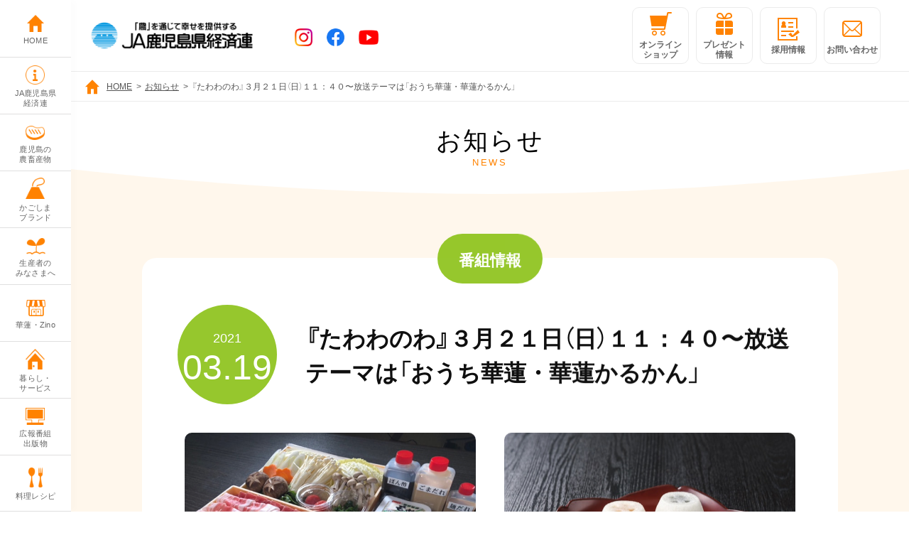

--- FILE ---
content_type: text/html; charset=utf-8
request_url: https://www.karen-ja.or.jp/news/202103190000.html
body_size: 8339
content:
<!DOCTYPE html>
<html lang="ja">
<head prefix="og: http://ogp.me/ns# fb: http://ogp.me/ns/fb# article: http://ogp.me/ns/article#">
<meta charset="utf-8">
<meta http-equiv="X-UA-Compatible" content="IE=edge">
<meta name="format-detection" content="telephone=no">
<script>
	if (/ipad/i.test(navigator.userAgent)) {
	document.write('<meta name="viewport" content="width=1140">');

	} else {
	document.write('<meta name="viewport" content="width=device-width, initial-scale=1">');

	}
</script>

<title>『たわわのわ』３月２１日（日）１１：４０〜放送テーマは「おうち華蓮・華蓮かるかん」｜お知らせ｜JA鹿児島県経済連</title>

<!-- seo -->
<meta name="description" content="JA鹿児島県経済連は黒牛や黒豚・さつま芋等の農畜産物などの販売や情報発信を全国に向けて行っております。">
<meta name="keywords" content="お知らせ,イベント,キャンペーン,営農支援,JA,鹿児島県経済連,鹿児島経済連">

<!-- og -->
<meta property="og:title" content="『たわわのわ』３月２１日（日）１１：４０〜放送テーマは「おうち華蓮・華蓮かるかん」｜お知らせ｜JA鹿児島県経済連">
<meta property="og:type" content="article">
<meta property="og:url" content="https://www.karen-ja.or.jp/news/202103190000.html">
<meta property="og:image" content="https://www.karen-ja.or.jp/img/common/ogp.png">
<meta property="og:site_name" content="JA鹿児島県経済連">
<meta property="og:description" content="JA鹿児島県経済連は黒牛や黒豚・さつま芋等の農畜産物などの販売や情報発信を全国に向けて行っております。">

<!-- twitter -->
<meta name="twitter:card" content="summary_large_image">
<meta name="twitter:description" content="JA鹿児島県経済連は黒牛や黒豚・さつま芋等の農畜産物などの販売や情報発信を全国に向けて行っております。">
<meta name="twitter:title" content="JA鹿児島県経済連">

<!-- icon -->
<link rel="apple-touch-icon" sizes="180x180" href="/img/common/apple-touch-icon.png">
<link rel="icon" type="image/png" sizes="32x32" href="/img/common/favicon-32x32.png">
<link rel="icon" type="image/png" sizes="16x16" href="/img/common/favicon-16x16.png">
<link rel="shortcut icon" href="/img/common/favicon.ico">
<link rel="manifest" href="/img/common/manifest.json">

<!-- style -->
<link rel="stylesheet" href="/css/style.css">
<link rel="stylesheet" href="/css/news.css">

<!-- script -->
<script src="/js/jquery.js"></script>
<script src="/js/libs.js"></script>
<script src="/js/main.js"></script>

<!--埋め込みコード-->
<!-- Adobe Fonts -->
<script>
	(function(d) {
		var config = {
			kitId: 'cci0nsn',
			scriptTimeout: 3000,
			async: true
		},
	h=d.documentElement,t=setTimeout(function(){h.className=h.className.replace(/\bwf-loading\b/g,"")+" wf-inactive";},config.scriptTimeout),tk=d.createElement("script"),f=false,s=d.getElementsByTagName("script")[0],a;h.className+=" wf-loading";tk.src='https://use.typekit.net/'+config.kitId+'.js';tk.async=true;tk.onload=tk.onreadystatechange=function(){a=this.readyState;if(f||a&&a!="complete"&&a!="loaded")return;f=true;clearTimeout(t);try{Typekit.load(config)}catch(e){}};s.parentNode.insertBefore(tk,s)
	})(document);
</script>
<!-- End Adobe Fonts -->

<!-- Google Tag Manager -->
<script>(function(w,d,s,l,i){w[l]=w[l]||[];w[l].push({'gtm.start':
new Date().getTime(),event:'gtm.js'});var f=d.getElementsByTagName(s)[0],
j=d.createElement(s),dl=l!='dataLayer'?'&l='+l:'';j.async=true;j.src=
'https://www.googletagmanager.com/gtm.js?id='+i+dl;f.parentNode.insertBefore(j,f);
})(window,document,'script','dataLayer','GTM-PD2LKHV');</script>
<!-- End Google Tag Manager -->

<!-- Google Tag Manager -->
<script>(function(w,d,s,l,i){w[l]=w[l]||[];w[l].push({'gtm.start':
new Date().getTime(),event:'gtm.js'});var f=d.getElementsByTagName(s)[0],
j=d.createElement(s),dl=l!='dataLayer'?'&l='+l:'';j.async=true;j.src=
'https://www.googletagmanager.com/gtm.js?id='+i+dl;f.parentNode.insertBefore(j,f);
})(window,document,'script','dataLayer','GTM-N5ZP7J53');</script>
<!-- End Google Tag Manager -->
<!--//埋め込みコード END-->
</head>
<body>
<!--埋め込みコード-->
<!-- Google Tag Manager (noscript) -->
<noscript><iframe src="https://www.googletagmanager.com/ns.html?id=GTM-PD2LKHV"
height="0" width="0" style="display:none;visibility:hidden"></iframe></noscript>
<!-- End Google Tag Manager (noscript) -->

<!-- Google Tag Manager (noscript) -->
<noscript><iframe src="https://www.googletagmanager.com/ns.html?id=GTM-N5ZP7J53"
height="0" width="0" style="display:none;visibility:hidden"></iframe></noscript>
<!-- End Google Tag Manager (noscript) -->
<!--//埋め込みコード END-->
	
	<!--page-wrapper-->
	<div class="page-wrapper">
    	<!--page-gnav-->
		<div class="page-gnav">
			<!--共通グロナビ-->
			<nav>
	<ul class="page-gnav-category-items">
		<li class="page-gnav-category-item">
			<a href="/" class="page-gnav-category-link">
				<div class="page-gnav-category-link-inner">
					<div class="page-gnav-category-icon"><img src="/img/common/icon-home.png" alt="HOME"></div>
					<p class="page-gnav-category-text">HOME</p>
				</div>
			</a>
		</li>
		<li class="page-gnav-category-item js-page-gnav-menu-item">
			<a href="/about/" class="page-gnav-category-link">
				<div class="page-gnav-category-link-inner">
					<div class="page-gnav-category-icon"><img src="/img/common/icon-about.png" alt="JA鹿児島県経済連"></div>
					<p class="page-gnav-category-text">JA鹿児島県<br>経済連</p>
				</div>
			</a>
			<div class="js-page-gnav-menu-contents">
				<div class="page-gnav-menu">
					<div class="page-gnav-menu-inner">
						<div class="page-gnav-menu-head">
							<p class="page-gnav-menu-head-title-en">About</p>
							<p class="page-gnav-menu-head-title-jp">JA鹿児島県経済連</p>
						</div>
						<ul class="page-gnav-menu-items">
							<li class="page-gnav-menu-item"><a href="/about/">JA鹿児島県経済連について</a></li>
							<li class="page-gnav-menu-item"><a href="/about/group/">県下JA・グループ会社</a></li>
							<!--<li class="page-gnav-menu-item"><a href="/about/ja-butsuryu/">株式会社JA物流かごしま</a></li>-->
							<li class="page-gnav-menu-item"><a href="/about/link/">関係機関リンク</a></li>
						</ul>
					</div>
				</div>
			</div>
		</li>
		<li class="page-gnav-category-item js-page-gnav-menu-item">
			<a href="/agri/" class="page-gnav-category-link">
				<div class="page-gnav-category-link-inner">
					<div class="page-gnav-category-icon"><img src="/img/common/icon-agri.png" alt="鹿児島の農畜産物"></div>
					<p class="page-gnav-category-text">鹿児島の<br>農畜産物</p>
				</div>
			</a>
			<div class="js-page-gnav-menu-contents">
				<div class="page-gnav-menu">
					<div class="page-gnav-menu-inner">
						<div class="page-gnav-menu-head">
							<p class="page-gnav-menu-head-title-en">Agri</p>
							<p class="page-gnav-menu-head-title-jp">鹿児島の農畜産物</p>
						</div>
						<ul class="page-gnav-menu-items">
							<li class="page-gnav-menu-item"><a href="/agri/">畜産物</a></li>
							<li class="page-gnav-menu-item"><a href="/agri/index.php#agricultural">農産物</a></li>
							<li class="page-gnav-menu-item"><a href="/agri/map/">旬と産地マップ</a></li>
							<li class="page-gnav-menu-item"><a href="/agri/history/">安心・安全の取り組み</a></li>
						</ul>
					</div>
				</div>
			</div>
		</li>
		<li class="page-gnav-category-item js-page-gnav-menu-item">
			<a href="/brand/" class="page-gnav-category-link">
				<div class="page-gnav-category-link-inner">
					<div class="page-gnav-category-icon"><img src="/img/common/icon-brand.png" alt="かごしまブランド"></div>
					<p class="page-gnav-category-text">かごしま<br>ブランド</p>
				</div>
			</a>
			<div class="js-page-gnav-menu-contents">
				<div class="page-gnav-menu">
					<div class="page-gnav-menu-inner">
						<div class="page-gnav-menu-head">
							<p class="page-gnav-menu-head-title-en">KAGOSHIMA-BRAND</p>
							<p class="page-gnav-menu-head-title-jp">かごしまブランド</p>
						</div>
						<ul class="page-gnav-menu-items">
							<li class="page-gnav-menu-item"><a href="/brand/kagoshima-kuroushi/">鹿児島黒牛</a></li>
							<li class="page-gnav-menu-item"><a href="/brand/kagoshima-ocha/">かごしま茶</a></li>
							<li class="page-gnav-menu-item"><a href="/brand/kagoshima-yasai/">新ばれいしょ＆そらまめ</a></li>
						</ul>
					</div>
				</div>
			</div>
		</li>
		<li class="page-gnav-category-item js-page-gnav-menu-item">
			<a href="/farmer/" class="page-gnav-category-link">
				<div class="page-gnav-category-link-inner">
					<div class="page-gnav-category-icon"><img src="/img/common/icon-producer.png" alt="生産者のみなさまへ"></div>
					<p class="page-gnav-category-text">生産者の<br>みなさまへ</p>
				</div>
			</a>
			<div class="js-page-gnav-menu-contents">
				<div class="page-gnav-menu">
					<div class="page-gnav-menu-inner">
						<div class="page-gnav-menu-head">
							<p class="page-gnav-menu-head-title-en">Farmer</p>
							<p class="page-gnav-menu-head-title-jp">生産者のみなさまへ</p>
						</div>
						<ul class="page-gnav-menu-items">
							<li class="page-gnav-menu-item"><a href="/farmer/bidding/">畜産せり情報</a></li>
							<li class="page-gnav-menu-item"><a href="/farmer/">青果物市況 等</a></li>
							<li class="page-gnav-menu-item"><a href="/farmer/fertilizer/">肥料農薬情報</a></li>
							<li class="page-gnav-menu-item"><a href="/farmer/pest/">病害虫防除情報</a></li>
							<li class="page-gnav-menu-item"><a href="/farmer/#menzei-keiyu">免税軽油申請</span></a></li>
							<li class="page-gnav-menu-item"><a href="/farmer/#photosynthesis-accelerator">光合成促進機</span></a></li>
							<li class="page-gnav-menu-item"><a href="http://ja-nouki.com/" target="_blank" class="icon-blank"><span class="lang">中古農機情報</span></a></li>
							<li class="page-gnav-menu-item"><a href="https://chapion.net/" target="_blank" class="icon-blank"><span class="lang">ちゃぴおん.ねっと</span></a></li>
							<!--<li class="page-gnav-menu-item"><a href="http://www.oidonkun.com/" target="_blank" class="icon-blank"><span class="lang">おいどん君.com</span></a></li>-->
							<!--<li class="page-gnav-menu-item"><a href="/farmer/tea-pest/">茶病害⾍防除情報</a></li>-->
							<!--<li class="page-gnav-menu-item"><a href="/farmer/">茶市場市況</a></li>-->
						</ul>
					</div>
				</div>
			</div>
		</li>
		<li class="page-gnav-category-item">
			<a href="/shop/" class="page-gnav-category-link">
				<div class="page-gnav-category-link-inner">
					<div class="page-gnav-category-icon"><img src="/img/common/icon-shop.png" alt="華蓮・Zino"></div>
					<p class="page-gnav-category-text">華蓮・Zino</p>
				</div>
			</a>
		</li>
		<li class="page-gnav-category-item js-page-gnav-menu-item">
			<a href="/service/" class="page-gnav-category-link">
				<div class="page-gnav-category-link-inner">
					<div class="page-gnav-category-icon"><img src="/img/common/icon-consumer.png" alt="暮らし・サービス"></div>
					<p class="page-gnav-category-text">暮らし・<br>サービス</p>
				</div>
			</a>
			<div class="js-page-gnav-menu-contents">
				<div class="page-gnav-menu">
					<div class="page-gnav-menu-inner">
						<div class="page-gnav-menu-head">
							<p class="page-gnav-menu-head-title-en">Service</p>
							<p class="page-gnav-menu-head-title-jp">暮らし・サービス</p>
						</div>
						<ul class="page-gnav-menu-items">
							<li class="page-gnav-menu-item"><a href="/oidonichiba/">直売所 おいどん市場</a></li>
							<li class="page-gnav-menu-item"><a href="/shop/">飲食店舗情報</a></li>
							<li class="page-gnav-menu-item"><a href="/onlineshop/">オンラインショップ</a></li>
							<li class="page-gnav-menu-item"><a href="/service/gift/">農協共通商品券</a></li>
							<li class="page-gnav-menu-item"><a href="/service/juicy/">ジューシー</a></li>
							<li class="page-gnav-menu-item"><a href="/service/ja-sousai/">JA葬祭</a></li>
							<li class="page-gnav-menu-item"><a href="/service/mobile-catering/">移動販売車</a></li>
							<!--<li class="page-gnav-menu-item"><a href="/service/delivery/">昼食・夕食宅配</a></li>-->
							<li class="page-gnav-menu-item"><a href="/service/ja-jyutaku/">JA住宅</a></li>
							<li class="page-gnav-menu-item"><a href="/service/ja-ss/">JA-SSチェーン</a></li>
							<li class="page-gnav-menu-item"><a href="/service/lpgas/">LPガス事業</a></li>
							<li class="page-gnav-menu-item"><a href="/service/ja-usedcar/">JA中古車情報</a></li>
							<li class="page-gnav-menu-item"><a href="/service/jaddo/">JADDOカード</a></li>
							<li class="page-gnav-menu-item"><a href="/service/smilering/">smile ring</a></li>
						</ul>
					</div>
				</div>
			</div>
		</li>
		<li class="page-gnav-category-item js-page-gnav-menu-item">
			<a href="/pr-program/" class="page-gnav-category-link">
				<div class="page-gnav-category-link-inner">
					<div class="page-gnav-category-icon"><img src="/img/common/icon-program.png" alt="広報番組 出版物"></div>
					<p class="page-gnav-category-text">広報番組<br>出版物</p>
				</div>
			</a>
			<div class="js-page-gnav-menu-contents">
				<div class="page-gnav-menu">
					<div class="page-gnav-menu-inner">
						<div class="page-gnav-menu-head">
							<p class="page-gnav-menu-head-title-en">Pr-program</p>
							<p class="page-gnav-menu-head-title-jp">広報番組<br>出版物</p>
						</div>
						<ul class="page-gnav-menu-items">
							<li class="page-gnav-menu-item"><a href="/tawawanowa/">MBCテレビ「たわわのわ」</a></li>
							<li class="page-gnav-menu-item"><a href="/engei/">910経済連イキイキ園芸情報プラス</a></li>
							<li class="page-gnav-menu-item"><a href="/pr-program/ibuki/">いぶき</a></li>
							<li class="page-gnav-menu-item"><a href="/pr-program/tawawanowa/">たわわタウン谷山「たわわのわ」</a></li>
						</ul>
					</div>
				</div>
			</div>
		</li>
		<li class="page-gnav-category-item">
			<a href="/recipe/" class="page-gnav-category-link">
				<div class="page-gnav-category-link-inner">
					<div class="page-gnav-category-icon"><img src="/img/common/icon-recipe.png" alt="料理レシピ"></div>
					<p class="page-gnav-category-text">料理レシピ</p>
				</div>
			</a>
		</li>
	</ul>
</nav>
			<!--//共通グロナビ END-->
		</div>
		<!--//page-gnav END-->
		
		<!--page-inner-->
		<div class="page-inner">
		
			<!--page-header-->
<div class="page-header">
<!--共通ヘッダー-->	
<header>
	<div class="page-header-body">
		<div class="page-header-wrap">
			<div class="page-header-head">
				<p class="page-header-logo"><a href="/"><img src="/img/common/company-logo2.svg" alt="JA鹿児島県経済連"></a></p>
				<ul class="page-header-sns-link-items">
					<li class="page-header-sns-link-item">
						<a href="https://www.instagram.com/ja_kagoshimakenkeizairen" target="_blank" rel="noopener noreferrer">
							<img src="/img/common/icon-sns-instagram.png" width="25" height="25" alt="Instagram">
						</a>
					</li>
					<li class="page-header-sns-link-item">
						<a href="https://www.facebook.com/jakagoshimakenkeizairen" target="_blank" rel="noopener noreferrer">
							<img src="/img/common/icon-sns-facebook.png" width="25" height="25" alt="Facebook">
						</a>
					</li>
					<li class="page-header-sns-link-item">
						<a href="https://www.youtube.com/channel/UCc2_VdSLYBjuiwI2R27W5Qg" target="_blank" rel="noopener noreferrer">
							<img src="/img/common/icon-sns-youtube.png" width="28" height="21" alt="Youtube">
						</a>
					</li>
				</ul>
			</div>
			<div class="page-header-btn">
				<div class="page-header-link">
					<ul class="page-header-link-items">
						<li class="page-header-link-item">
							<a href="/onlineshop/">
								<div class="page-header-link-inner">
									<span class="page-header-link-icon page-header-link-icon-online"><img src="/img/common/icon-shopping.png" alt="オンラインショップ"></span>
									<p class="page-header-link-text">オンライン<br>ショップ</p>
								</div>
							</a>
						</li>
						<li class="page-header-link-item">
							<a href="/present/">
								<div class="page-header-link-inner">
									<span class="page-header-link-icon page-header-link-icon-present"><img src="/img/common/icon-present.png" alt="プレゼント情報"></span>
									<p class="page-header-link-text">プレゼント<br>情報</p>
								</div>
							</a>
						</li>
						<li class="page-header-link-item">
							<a href="/recruit/">
								<div class="page-header-link-inner">
									<span class="page-header-link-icon page-header-link-icon-contact"><img src="/img/common/icon-recruit.png" alt="採用情報"></span>
									<p class="page-header-link-text">採用情報</p>
								</div>
							</a>
						</li>						
						<li class="page-header-link-item">
							<a href="/contact/">
								<div class="page-header-link-inner">
									<span class="page-header-link-icon page-header-link-icon-contact"><img src="/img/common/icon-contact-path.png" alt="お問い合わせ"></span>
									<p class="page-header-link-text">お問い合わせ</p>
								</div>
							</a>
						</li>
					</ul>
				</div>
				<div class="sp-page-header-menu-btn">
					<div class="in">
						<div class="menu-icon">
							<span class="line line01"></span>
							<span class="line line02"></span>
							<span class="line line03"></span>
						</div>
						<p class="menu-ttl">メニュー</p>
					</div>
				</div>
			</div>
		</div>
	</div>
</header>
<div class="sp-page-header-menu">
	<div class="sp-page-header-menu-inner">
		<div class="sp-page-gnav">
			<ul class="sp-page-gnav-category-items">
				<li class="sp-page-gnav-category-item">
					<a href="/" class="sp-page-gnav-category-link">
						<div class="sp-page-gnav-category-icon"><img src="/img/common/icon-home.png" alt="HOME"></div>
						<p class="sp-page-gnav-category-text">HOME</p>
					</a>
				</li>
				<li class="sp-page-gnav-category-item">
					<div class="sp-page-gnav-category-link c-toggle-title">
						<div class="sp-page-gnav-category-icon"><img src="/img/common/icon-about.png" alt="JA鹿児島県経済連"></div>
						<p class="sp-page-gnav-category-text">JA鹿児島県経済連</p>
					</div>
					<ul class="sp-page-gnav-menu-items c-toggle-text">
						<li class="sp-page-gnav-menu-item"><a href="/about/">JA鹿児島県経済連について</a></li>
						<li class="sp-page-gnav-menu-item"><a href="/about/group/">県下JA・グループ会社</a></li>
						<!--<li class="sp-page-gnav-menu-item"><a href="/about/ja-butsuryu/">株式会社JA物流かごしま</a></li>-->
						<li class="sp-page-gnav-menu-item"><a href="/about/link/">関係機関リンク</a></li>
					</ul>
				</li>
				<li class="sp-page-gnav-category-item">
					<div class="sp-page-gnav-category-link c-toggle-title">
						<div class="sp-page-gnav-category-icon"><img src="/img/common/icon-agri.png" alt="鹿児島の農畜産物"></div>
						<p class="sp-page-gnav-category-text">鹿児島の農畜産物</p>
					</div>
					<ul class="sp-page-gnav-menu-items c-toggle-text">
						<li class="sp-page-gnav-menu-item"><a href="/agri/">鹿児島の農畜産物について</a></li>
						<li class="sp-page-gnav-menu-item"><a href="/agri/">畜産物</a></li>
						<li class="sp-page-gnav-menu-item"><a href="/agri/index.php#agricultural">農産物</a></li>
						<li class="sp-page-gnav-menu-item"><a href="/agri/map/">旬と産地マップ</a></li>
						<li class="sp-page-gnav-menu-item"><a href="/agri/history/">安心・安全の取り組み</a></li>
					</ul>
				</li>
				<li class="sp-page-gnav-category-item">
					<div class="sp-page-gnav-category-link c-toggle-title">
						<div class="sp-page-gnav-category-icon"><img src="/img/common/icon-brand.png" alt="かごしまブランド"></div>
						<p class="sp-page-gnav-category-text">かごしまブランド</p>
					</div>
					<ul class="sp-page-gnav-menu-items c-toggle-text">
						<li class="sp-page-gnav-menu-item"><a href="/brand/">かごしまブランド</a></li>
						<li class="sp-page-gnav-menu-item"><a href="/brand/kagoshima-kuroushi/">鹿児島黒牛</a></li>
						<li class="sp-page-gnav-menu-item"><a href="/brand/kagoshima-ocha/">かごしま茶</a></li>
						<li class="sp-page-gnav-menu-item"><a href="/brand/kagoshima-yasai/">新ばれいしょ＆そらまめ</a></li>
					</ul>
				</li>
				<li class="sp-page-gnav-category-item">
					<div class="sp-page-gnav-category-link c-toggle-title">
						<div class="sp-page-gnav-category-icon"><img src="/img/common/icon-producer.png" alt="生産者のみなさまへ"></div>
						<p class="sp-page-gnav-category-text">生産者のみなさまへ</p>
					</div>
					<ul class="sp-page-gnav-menu-items c-toggle-text">
						<li class="sp-page-gnav-menu-item"><a href="/farmer/">生産者のみなさまへ</a></li>
						<li class="sp-page-gnav-menu-item"><a href="/farmer/bidding/">畜産せり情報</a></li>
						<li class="sp-page-gnav-menu-item"><a href="/farmer/">青果物市況 等</a></li>
						<li class="sp-page-gnav-menu-item"><a href="/farmer/fertilizer/">肥料農薬情報</a></li>
						<li class="sp-page-gnav-menu-item"><a href="/farmer/pest/">病害虫防除情報</a></li>
						<!--<li class="sp-page-gnav-menu-item"><a href="/farmer/tea-pest/">茶病害⾍防除情報</a></li>-->
						<li class="sp-page-gnav-menu-item"><a href="/farmer/#menzei-keiyu">免税軽油申請</span></a></li>
						<li class="sp-page-gnav-menu-item"><a href="/farmer/#photosynthesis-accelerator">光合成促進機</span></a></li>
						<li class="sp-page-gnav-menu-item"><a href="http://ja-nouki.com/" target="_blank" class="icon-blank"><span class="lang">中古農機情報</span></a></li>
						<!--<li class="sp-page-gnav-menu-item"><a href="/farmer/">茶市場市況</a></li>-->
						<li class="sp-page-gnav-menu-item"><a href="https://chapion.net/" target="_blank" class="icon-blank"><span class="lang">ちゃぴおん.ねっと</span></a></li>
						<!--<li class="sp-page-gnav-menu-item"><a href="http://www.oidonkun.com/" target="_blank" class="icon-blank"><span class="lang">おいどん君.com</span></a></li>-->
					</ul>
				</li>
				<li class="sp-page-gnav-category-item">
					<a href="/onlineshop/" class="sp-page-gnav-category-link">
						<div class="sp-page-gnav-category-icon"><img src="/img/common/icon-shopping.png" alt="オンラインショップ"></div>
						<p class="sp-page-gnav-category-text">オンラインショップ</p>
					</a>
				</li>
				<li class="sp-page-gnav-category-item">
					<a href="/shop/" class="sp-page-gnav-category-link">
						<div class="sp-page-gnav-category-icon"><img src="/img/common/icon-shop.png" alt="華蓮・Zino"></div>
						<p class="sp-page-gnav-category-text">華蓮・Zino</p>
					</a>
				</li>
				<li class="sp-page-gnav-category-item">
					<div class="sp-page-gnav-category-link c-toggle-title">
						<div class="sp-page-gnav-category-icon"><img src="/img/common/icon-consumer.png" alt="暮らし・サービス"></div>
						<p class="sp-page-gnav-category-text">暮らし・サービス</p>
					</div>
					<ul class="sp-page-gnav-menu-items c-toggle-text">
						<li class="sp-page-gnav-menu-item"><a href="/service/">暮らし・サービスについて</a></li>
						<li class="sp-page-gnav-menu-item"><a href="/oidonichiba/">直売所 おいどん市場</a></li>
						<li class="sp-page-gnav-menu-item"><a href="/shop/">飲食店舗情報</a></li>
						<li class="sp-page-gnav-menu-item"><a href="/onlineshop/">オンラインショップ</a></li>
						<li class="sp-page-gnav-menu-item"><a href="/service/gift/">農協共通商品券</a></li>
						<li class="sp-page-gnav-menu-item"><a href="/service/juicy/">ジューシー</a></li>
						<li class="sp-page-gnav-menu-item"><a href="/service/ja-sousai/">JA葬祭</a></li>
						<li class="sp-page-gnav-menu-item"><a href="/service/mobile-catering/">移動販売車</a></li>
						<!--<li class="sp-page-gnav-menu-item"><a href="/service/delivery/">昼食・夕食宅配</a></li>-->
						<li class="sp-page-gnav-menu-item"><a href="/service/ja-jyutaku/">JA住宅</a></li>
						<li class="sp-page-gnav-menu-item"><a href="/service/ja-ss/">JA-SSチェーン</a></li>
						<li class="sp-page-gnav-menu-item"><a href="/service/lpgas/">LPガス事業</a></li>
						<li class="sp-page-gnav-menu-item"><a href="/service/ja-usedcar/">JA中古車情報</a></li>
						<li class="sp-page-gnav-menu-item"><a href="/service/jaddo/">JADDOカード</a></li>
						<li class="sp-page-gnav-menu-item"><a href="/service/smilering/">smile ring</a></li>
					</ul>
				</li>
				<li class="sp-page-gnav-category-item">
					<div class="sp-page-gnav-category-link c-toggle-title">
						<div class="sp-page-gnav-category-icon"><img src="/img/common/icon-program.png" alt="広報番組 出版物"></div>
						<p class="sp-page-gnav-category-text">広報番組 出版物</p>
					</div>
					<ul class="sp-page-gnav-menu-items c-toggle-text">
						<li class="sp-page-gnav-menu-item"><a href="/pr-program/">広報番組 出版物について</a></li>
						<li class="sp-page-gnav-menu-item"><a href="/tawawanowa/">MBCテレビ「たわわのわ」</a></li>
						<li class="sp-page-gnav-menu-item"><a href="/engei/">910経済連イキイキ園芸情報プラス</a></li>
						<li class="sp-page-gnav-menu-item"><a href="/pr-program/ibuki/">いぶき</a></li>
						<li class="sp-page-gnav-menu-item"><a href="/pr-program/tawawanowa/">たわわタウン谷山「たわわのわ」</a></li>
					</ul>
				</li>
				<li class="sp-page-gnav-category-item">
					<a href="/present/" class="sp-page-gnav-category-link">
						<div class="sp-page-gnav-category-icon"><img src="/img/common/icon-present.png" alt="プレゼント情報"></div>
						<p class="sp-page-gnav-category-text">プレゼント情報</p>
					</a>
				</li>
				<li class="sp-page-gnav-category-item">
					<a href="/recipe/" class="sp-page-gnav-category-link">
						<div class="sp-page-gnav-category-icon"><img src="/img/common/icon-recipe.png" alt="料理レシピ"></div>
						<p class="sp-page-gnav-category-text">料理レシピ</p>
					</a>
				</li>
				<li class="sp-page-gnav-category-item">
					<a href="/contact/" class="sp-page-gnav-category-link">
						<div class="sp-page-gnav-category-icon"><img src="/img/common/icon-contact-path.png" alt="お問い合わせ"></div>
						<p class="sp-page-gnav-category-text">お問い合わせ</p>
					</a>
				</li>
				<li class="sp-page-gnav-category-item">
					<a href="/recruit/" class="sp-page-gnav-category-link">
						<div class="sp-page-gnav-category-icon"><img src="/img/common/icon-recruit.png" alt="採用情報"></div>
						<p class="sp-page-gnav-category-text">採用情報</p>
					</a>
				</li>
			</ul>
		</div>
	</div>
</div>
<!--//共通ヘッダー END-->
</div>
<!--//page-header END-->
		
		<!--page-main-->
		<main id="page-main">
			
			<!--breadcrumb-->
			<div class="breadcrumb">
				<ul>
					<li><a href="/">HOME</a>&gt;</li>
					<li><a href="/news/">お知らせ</a>&gt;</li>
					<li>『たわわのわ』３月２１日（日）１１：４０〜放送テーマは「おうち華蓮・華蓮かるかん」</li>
				</ul>
			</div>
			<!--//breadcrumb END-->
			
			<!--page-ttl-->
			<div class="page-ttl">
				<h1>
					<span class="jp">お知らせ</span>
					<span class="en">NEWS</span>
				</h1>
			</div>
			<!--//page-ttl END-->
			
			<!--page-contents-->
			<div id="page-contents">
				
				<div class="page-fit-contents sp-default-space">
					<!--記事詳細-->
					<div class="article-detail news-article-detail">
						<div class="post-body">
							<article class="post">
                            										<p class="post-cate cate-program-info js-inview-item js-show-up"><span class="center"><span class="lang">番組情報</span></span></p>
                            									<div class="post-ttl js-inview-item js-show-up">
									<div class="date"><p><span class="year">2021</span><span class="md">03.19</span></p></div>
                                	<h2 class="ttl">『たわわのわ』３月２１日（日）１１：４０〜放送テーマは「おうち華蓮・華蓮かるかん」</h2>
								</div>
								<div class="post-img js-inview-item js-show-up">
                                
                                                                	
                                                                                                	
                                                                                                                                <!--画像2まである場合の出力-->
                                	<ul class="x2">
                                                                        	<li>
                                			<img src="https://www.karen-ja.or.jp/news/.assets/IMG_6743.jpg" alt="">
                                    	</li>
                                	                                	                                    	<li>
                                			<img src="https://www.karen-ja.or.jp/news/.assets/karukan%28black%29_2-92b69cf8.jpg" alt="">
                                    	</li>
                                	                                                                       	</ul>
                                								</div>
                            	<!--本文-->
                            	<p>ＪＡ鹿児島県経済連グループ提供番組<a href="https://www.karen-ja.or.jp/tawawanowa.php" title="">『たわわのわ』</a>は、旬の農畜産物や生産者の熱い思い、鹿児島の農業の歴史など「たわわタウン＝鹿児島県」の様々な情報を紹介します。</p>
<p></p>
<p>今回は、鹿児島県産の新鮮で美味しい農畜産物を食材として使用する経済連の直営店「華蓮」 から新たに登場したテイクアウトメニュー【おうち華蓮】についてご紹介します。ご自宅でお店の味を手軽に楽しめる【おうち華蓮】。華蓮・ 山下料理長にメニュー内容を教えていただきます。</p>
<p>また、華蓮各店と農家レストランたわわで販売中のオリジナル商品【華蓮かるかん】もご紹介 します。</p>
<p>どちらも卒業・進学・就職などのお祝いや贈り物としてこれからの季節におすすめの商品で す。皆さん是非ご覧ください！</p>
<p></p>
<p>＜おうち華蓮・華蓮かるかん＞</p>
<p><a href="https://www.karen-ja.or.jp/karen/pdf/kago_takeout.pdf">https://www.karen-ja.or.jp/karen/pdf/kago_takeout.pdf</a></p>
<p><br /><br /><br /></p>
<p><span style="font-size: inherit;">『たわわのわ』</span></p>
<div class="post-meta">
<dl class="info js-inview-item js-show-up">
<dt>放送局</dt>
<dd>ＭＢＣ南日本放送</dd>
</dl>
<dl class="info js-inview-item js-show-up">
<dt>放送日時</dt>
<dd>令和３年３月２１日（日）11：40～11：45</dd>
</dl>
<dl class="info js-inview-item js-show-up">
<dt>URL</dt>
<dd><a href="https://www.karen-ja.or.jp/tawawanowa.php" target="_blank" rel="noopener">https://www.karen-ja.or.jp/tawawanowa</a></dd>
</dl>
</div>
                            	<!--//本文END-->
							</article>
						</div>
						<div class="cmn-btn-area js-inview-item js-show-up">
							<p class="cmn-btn">
								<a href="/news/" class="add_bg_white">
											<span class="f-icon-arrow-left"></span>
											<span class="lang">一覧に戻る</span>
								</a>
							</p>
						</div>
					</div>
					<!--//記事詳細 END-->
				</div>
				
			</div>
			<!--//page-contents END-->
			
				<!--page-footer-->
<div class="page-footer">
<!--共通フッター-->
<p class="page-top">
	<a href="#">
		<span class="circle">
			<span class="f-icon-arrow-thin-up"></span>
		</span>
	</a>
</p>
<footer>
	<div class="page-footer-bg-item-vegetables">
		<img src="/img/common/footer-bg-item-vegetables_pc.png" alt="" class="js-switch-img">
	</div>
	<div class="page-footer-contents">
		<div class="page-footer-main">
			<div class="page-fit-contents">
				<div class="page-footer-head">
					<p class="page-footer-name">JA鹿児島県経済連</p>
					<!-- <ul class="page-footer-sns-items">
						<li class="page-footer-sns-item">
							<a href="https://www.facebook.com/jakagoshimakenkeizairen" target="_blank"><img src="/img/common/icon-circle-fb.png" alt="Facebook"></a>
						</li>
					</ul> -->
				</div>
				<div class="page-footer-address">
					<div class="page-footer-address-text">
						<p><span class="page-footer-address-text-postalCode">〒890-8515</span><br>
						鹿児島市鴨池新町15番地</p>
					</div>
					<div class="page-footer-address-btn">
						<p class="cmn-btn">
							<a href="https://goo.gl/maps/TaM1MRZ8CJc8wh8r9" class="add_bg_white" target="_blank">
								<span class="lang">Google Map</span>
								<span class="f-icon-arrow-right"></span>
							</a>
						</p>
					</div>
				</div>
				<div class="page-footer-contact grid-layout">
					<ul class="x2">
						<li>
							<div class="page-footer-contact-col">
								<dl class="page-footer-contact-row">
									<dt class="page-footer-contact-title fontb">ふれあいコール<br>（経済連グループへのご意見・相談窓口）</dt>
									<dd class="page-footer-contact-text">
										<span class="page-footer-contact-icon"><img src="/img/common/icon-tel-free.png" alt=""></span>
										<span class="js-tel-link">0120-783-487</span>
									</dd>
								</dl>
							</div>
							<p class="page-footer-contact-summary">
								受付時間　8：30～17：00<br>
								<span class="page-footer-contact-summary-caution">※土、日、祝・休日、年末年始、お盆を除く。　※17：00以降は翌営業日受付となります。</span><br>
								<span class="page-footer-contact-summary-caution">※お客様との通話内容は、お問い合せ・ご意見等の内容確認のため、録音させていただきます。<br>　予めご了承下さい。</span><br>
								<span class="page-footer-contact-summary-caution">※弊会事業と関係のない営業メール等は、ご遠慮下さいますよう、お願い申し上げます。</span>
							</p>
						</li>
						<li>
							<div class="page-footer-contact-col">
								<dl class="page-footer-contact-row">
									<dt class="page-footer-contact-title fontb">【ギフトについてはこちらへ】<br>かごしまの味「ふるさと便」（ギフトセンター）</dt>
									<dd class="page-footer-contact-text">
										<span class="page-footer-contact-icon"><img src="/img/common/icon-tel-free.png" alt=""></span>
										<span class="js-tel-link">0120-722-188</span>
									</dd>
								</dl>
							</div>
							<p class="page-footer-contact-summary">受付時間　9：00～17：00<br>
								<span class="page-footer-contact-summary-caution">※土、日、祝・休日を除く。</span></p>
						</li>
					</ul>
				</div>
			</div>
		</div>
		<div class="page-footer-sub">
			<div class="page-fit-contents">
				<div class="page-footer-util">
					<ul class="page-footer-items">
						<li class="page-footer-item">
							<a href="/privacy/">個人情報保護方針</a>
						</li>
						<li class="page-footer-item">
							<a href="/privacy/?no=tab-item02">個人情報保護法に基づく公表事項等</a>
						</li>
						<!--<li class="page-footer-item">
							<a href="/privacy/?no=tab-item03">個人情報の開示等に関する手続</a>
						</li>-->
						<li class="page-footer-item">
							<a href="/basic-policy/">反社会的勢力に対する基本方針</a>
						</li>
						<li class="page-footer-item">
							<a href="/sitepolicy/">サイトポリシー</a>
						</li>
						<li class="page-footer-item">
							<a href="/sitepolicy/?no=tab-item02">このサイトのリンクについて</a>
						</li>
						<li class="page-footer-item">
							<a href="/sitepolicy/?no=tab-item03">SNSガイドライン</a>
						</li>
					</ul>
				</div>
			</div>
		</div>
	</div>
	<div class="page-footer-copy">
		<p>Copyright &copy; JA鹿児島県経済連 All Rights Reserved.</p>
	</div>
</footer>
<!--//共通フッター END-->
</div>
<!--//page-footer END-->


		</main>
		<!--//page-main END-->
			</div>
    
   	<!--//page-inner END-->	
	</div>
	<!--//page-wrapper END-->
	
	<!--<div class="page-loading">
	<div class="page-loading-body">
		<div class="page-loading-wrap">
			<div class="page-loading-in"></div>
		</div>
	</div>
	<div class="page-loading-bg"></div>
</div>-->
	
</body>
</html>

--- FILE ---
content_type: text/css
request_url: https://www.karen-ja.or.jp/css/style.css
body_size: 26916
content:
@charset "UTF-8";
/*! normalize.css v3.0.3 | MIT License | github.com/necolas/normalize.css */html{font-family:sans-serif;-ms-text-size-adjust:100%;-webkit-text-size-adjust:100%}body{margin:0}article,aside,details,figcaption,figure,footer,header,hgroup,main,menu,nav,section,summary{display:block}audio,canvas,progress,video{display:inline-block;vertical-align:baseline}audio:not([controls]){display:none;height:0}[hidden],template{display:none}a{background-color:transparent}a:active,a:hover{outline:0}abbr[title]{border-bottom:1px dotted}b,strong{font-weight:bold}dfn{font-style:italic}h1{font-size:2em;margin:0.67em 0}mark{background:#ff0;color:#000}small{font-size:80%}sub,sup{font-size:75%;line-height:0;position:relative;vertical-align:baseline}sup{top:-0.5em}sub{bottom:-0.25em}img{border:0}svg:not(:root){overflow:hidden}figure{margin:1em 40px}hr{-webkit-box-sizing:content-box;box-sizing:content-box;height:0}pre{overflow:auto}code,kbd,pre,samp{font-family:monospace, monospace;font-size:1em}button,input,optgroup,select,textarea{color:inherit;font:inherit;margin:0}button{overflow:visible}button,select{text-transform:none}button,html input[type=button],input[type=reset],input[type=submit]{-webkit-appearance:button;cursor:pointer}button[disabled],html input[disabled]{cursor:default}button::-moz-focus-inner,input::-moz-focus-inner{border:0;padding:0}input{line-height:normal}input[type=checkbox],input[type=radio]{-webkit-box-sizing:border-box;box-sizing:border-box;padding:0}input[type=number]::-webkit-inner-spin-button,input[type=number]::-webkit-outer-spin-button{height:auto}input[type=search]{-webkit-appearance:textfield;-webkit-box-sizing:content-box;box-sizing:content-box}input[type=search]::-webkit-search-cancel-button,input[type=search]::-webkit-search-decoration{-webkit-appearance:none}fieldset{border:1px solid #c0c0c0;margin:0 2px;padding:0.35em 0.625em 0.75em}legend{border:0;padding:0}textarea{overflow:auto}optgroup{font-weight:bold}table{border-collapse:collapse;border-spacing:0}td,th{padding:0}html{color:#000;background:#fff}blockquote,body,button,code,dd,div,dl,dt,fieldset,form,h1,h2,h3,h4,h5,h6,input,legend,li,ol,p,pre,td,textarea,th,ul{margin:0;padding:0}table{border-collapse:collapse;border-spacing:0}fieldset,img{border:0}address,caption,cite,code,dfn,th,var{font-style:normal;font-weight:normal}ol,ul{list-style:none}caption,th{text-align:left}h1,h2,h3,h4,h5,h6{font-size:100%;font-weight:normal}q:after,q:before{content:''}abbr,acronym{border:0;font-variant:normal}sup{vertical-align:text-top}sub{vertical-align:text-bottom}input,select,textarea{font-family:inherit;font-size:inherit;font-weight:inherit}input,select,textarea{*font-size:100%}legend{color:#000}#yui3-css-stamp.cssreset{display:none}img{vertical-align:top;font-size:0;line-height:0}img{vertical-align:middle}a img{border:none;outline:none}figure{margin:0}table{border:none;border-collapse:collapse;border-spacing:0}input,textarea{text-align:left;vertical-align:top}button{border:none}button,label{background-color:transparent;cursor:pointer}button[disabled],input[disabled]{cursor:default}input[type=checkbox],input[type=radio]{vertical-align:middle}input[type=search]::-webkit-search-cancel-button,input[type=search]::-webkit-search-decoration{-webkit-appearance:none}input[type=number]::-webkit-inner-spin-button,input[type=number]::-webkit-outer-spin-button{-webkit-appearance:none;margin:0}input[type=number]{-moz-appearance:textfield}button::-moz-focus-inner,input::-moz-focus-inner{padding:0;border:0}:focus{outline:none}*{-webkit-box-sizing:border-box;-moz-box-sizing:border-box;-ms-box-sizing:border-box;-o-box-sizing:border-box;box-sizing:border-box}html{font-size:62.5%;overflow-y:scroll}body{font-family:'YakuHanJPs', "游ゴシック Medium","Yu Gothic Medium","游ゴシック体",YuGothic,"ヒラギノ角ゴ Pro W3","Hiragino Kaku Gothic Pro","メイリオ",Meiryo,"ＭＳ Ｐゴシック",sans-serif;color:#000;background:#fff;font-size:1.6rem;line-height:1.8;word-wrap:break-word;-webkit-font-smoothing:antialiased;-moz-osx-font-smoothing:grayscale;-webkit-text-size-adjust:100%}a{text-decoration:underline;color:#000;-webkit-transition:color 0.4s cubic-bezier(0.215, 0.61, 0.355, 1);-o-transition:color 0.4s cubic-bezier(0.215, 0.61, 0.355, 1);transition:color 0.4s cubic-bezier(0.215, 0.61, 0.355, 1)}a:hover{text-decoration:none}img{max-width:100%}::-moz-selection{background:#ff8300;color:#fff}::selection{background:#ff8300;color:#fff}::-moz-selection{background:#ff8300;color:#fff}@font-face{font-family:"YakuHanJPs";font-style:normal;font-weight:100;src:url("/fonts/yakuhan_jps/YakuHanJPs-Thin.eot");src:url("/fonts/yakuhan_jps/YakuHanJPs-Thin.woff2") format("woff2"), url("/fonts/yakuhan_jps/YakuHanJPs-Thin.woff") format("woff")}@font-face{font-family:'icomoon';src:url("/fonts/icomoon/icomoon.eot?-gt222");src:url("/fonts/icomoon/icomoon.eot?#iefix-gt222") format("embedded-opentype"), url("/fonts/icomoon/icomoon.woff?-gt222") format("woff"), url("/fonts/icomoon/icomoon.ttf?-gt222") format("truetype"), url("/fonts/icomoon/icomoon.svg?-gt222v#icomoon") format("svg");font-weight:normal;font-style:normal}@media screen and (max-width:750px){body{font-size:1.3rem}}@-webkit-keyframes fade-in{0%{display:none;opacity:0}1%{display:block;opacity:0}to{display:block;opacity:1}}@keyframes fade-in{0%{display:none;opacity:0}1%{display:block;opacity:0}to{display:block;opacity:1}}@-webkit-keyframes slide-in{0%{-webkit-transform:translateX(100%);transform:translateX(100%);opacity:0}to{-webkit-transform:translateX(0);transform:translateX(0);opacity:1}}@keyframes slide-in{0%{-webkit-transform:translateX(100%);transform:translateX(100%);opacity:0}to{-webkit-transform:translateX(0);transform:translateX(0);opacity:1}}.js-inview-item.js-show-up{opacity:0;-webkit-transform:translate3d(0, 100px, 0);transform:translate3d(0, 100px, 0);-webkit-transition:all 1.4s cubic-bezier(0.22, 0.94, 0.44, 1);-o-transition:all 1.4s cubic-bezier(0.22, 0.94, 0.44, 1);transition:all 1.4s cubic-bezier(0.22, 0.94, 0.44, 1)}.js-inview-item.js-show-up.is-show{opacity:1;-webkit-transform:translate3d(0, 0, 0);transform:translate3d(0, 0, 0)}.page-header header{position:relative;top:0;left:0;z-index:100;width:100%;border-bottom:1px solid #ebebeb;background:#fff;-webkit-transition:0.3s cubic-bezier(0.15, 0.63, 0.32, 0.96);-o-transition:0.3s cubic-bezier(0.15, 0.63, 0.32, 0.96);transition:0.3s cubic-bezier(0.15, 0.63, 0.32, 0.96)}.is-open .page-header header{position:fixed}.page-header-body{display:-webkit-box;display:-ms-flexbox;display:flex;min-height:100px;margin:0 auto}.page-header-wrap{display:-webkit-box;display:-ms-flexbox;display:flex;-webkit-box-pack:justify;-ms-flex-pack:justify;justify-content:space-between;-webkit-box-align:center;-ms-flex-align:center;align-items:center;width:100%;min-height:inherit;padding:10px 40px 10px 20px}.is-open .page-header-wrap{-webkit-box-pack:center;-ms-flex-pack:center;justify-content:center}.page-header-logo{width:245px}.is-open .page-header-logo{display:none}.page-header-logo a{display:block}.is-open .page-header-logo a{opacity:0}.page-header-head{display:-webkit-box;display:-ms-flexbox;display:flex;-webkit-box-align:center;-ms-flex-align:center;align-items:center}.page-header-sns-link-items{display:-webkit-box;display:-ms-flexbox;display:flex;-webkit-box-align:center;-ms-flex-align:center;align-items:center;margin-left:5rem}@media screen and (max-width:750px){.page-header-sns-link-items{display:none}}.is-open .page-header-sns-link-items{display:-webkit-box;display:-ms-flexbox;display:flex;margin-left:0}.page-header-sns-link-item:not(:first-child){margin-left:2rem}.page-header-sns-link-item a{-webkit-transition:opacity .125s ease;-o-transition:opacity .125s ease;transition:opacity .125s ease}@media print,screen and (min-width:751px){.page-header-sns-link-item a[href]:hover{opacity:.6}}.page-header-btn{display:-webkit-box;display:-ms-flexbox;display:flex;-webkit-box-align:center;-ms-flex-align:center;align-items:center}.sp-page-header-menu{display:none;width:100%;height:100%;position:relative;z-index:100;background-color:#fff;overflow:auto;-webkit-overflow-scrolling:touch}.sp-page-header-menu.is-show{display:block;position:fixed;right:0;-webkit-animation:fade-in .2s linear;animation:fade-in .2s linear}.sp-page-header-menu-btn{display:table;position:fixed;top:0;right:0;z-index:9999;width:80px;height:80px;margin:0 auto;cursor:pointer;text-align:center;color:#ff8300}.sp-page-header-menu-btn.is-scroll{display:table;position:fixed;top:0.85%;right:-0.7%;width:80px;height:80px;margin:0 auto}.sp-page-header-menu-btn-scroll{display:none}.sp-page-header-menu-btn .in{display:table-cell;vertical-align:middle;width:100%;height:100%;border-radius:50%;background-color:#fff}.sp-page-header-menu-btn .menu-icon{display:-webkit-box;display:-ms-flexbox;display:flex;-webkit-box-align:center;-ms-flex-align:center;align-items:center;position:relative;width:36px;height:28px;margin:0 auto}.sp-page-header-menu-btn .menu-icon .line{display:block;position:absolute;top:calc(50% - 2px);left:0;width:100%;height:4px;background-color:#ff8300;-webkit-transition:all 0.3s;-o-transition:all 0.3s;transition:all 0.3s}.sp-page-header-menu-btn.js-show .menu-icon .line{top:50%;left:0;width:100%}.sp-page-header-menu-btn .menu-icon .line01{-webkit-transform:translate3d(0, -10px, 0) rotate(0);transform:translate3d(0, -10px, 0) rotate(0)}.sp-page-header-menu-btn .menu-icon .line02{-webkit-transform:translate3d(0, 0, 0) rotate(0);transform:translate3d(0, 0, 0) rotate(0)}.sp-page-header-menu-btn .menu-icon .line03{-webkit-transform:translate3d(0, 10px, 0) rotate(0);transform:translate3d(0, 10px, 0) rotate(0)}.is-open .sp-page-header-menu-btn .menu-icon .line01{-webkit-transform:translate3d(0, 0, 0) rotate(45deg);transform:translate3d(0, 0, 0) rotate(45deg)}.is-open .sp-page-header-menu-btn .menu-icon .line02{-webkit-transform:translate3d(0, 0, 0) rotate(45deg);transform:translate3d(0, 0, 0) rotate(45deg)}.is-open .sp-page-header-menu-btn .menu-icon .line03{-webkit-transform:translate3d(0, 0, 0) rotate(-45deg);transform:translate3d(0, 0, 0) rotate(-45deg)}.sp-page-header-menu-btn .menu-ttl{margin-top:8px;font-size:1rem;font-weight:600;line-height:1}.page-header-link-items{display:-webkit-box;display:-ms-flexbox;display:flex;-ms-flex-wrap:wrap;flex-wrap:wrap;margin-left:-10px}.page-header-link-item{display:-webkit-box;display:-ms-flexbox;display:flex;width:80px;min-height:80px;margin-left:10px}.page-header-link-item a{display:-webkit-box;display:-ms-flexbox;display:flex;-webkit-box-align:center;-ms-flex-align:center;align-items:center;-webkit-box-pack:center;-ms-flex-pack:center;justify-content:center;-ms-flex-wrap:wrap;flex-wrap:wrap;width:100%;min-height:inherit;padding:5px　0;text-align:center;text-decoration:none;border-radius:10px;border:1px solid #ebebeb}.page-header-link-item a:hover{background-color:#fff1d8;-webkit-transition:background-color 0.4s cubic-bezier(0.215, 0.61, 0.355, 1);-o-transition:background-color 0.4s cubic-bezier(0.215, 0.61, 0.355, 1);transition:background-color 0.4s cubic-bezier(0.215, 0.61, 0.355, 1)}.page-header-link-icon{display:block;min-height:33px;margin-bottom:5px}.page-header-link-text{font-size:1.2rem;font-weight:700;line-height:1.2;color:#666666}@media screen and (min-width:751px){.sp-page-header-menu-btn{display:none!important}}@media screen and (max-width:750px){.page-header-body{min-height:80px}.page-header-wrap{padding:0 3%}.page-header-logo{width:160px}.sp-page-header-menu-btn{margin-left:30px}.sp-page-header-menu-btn.is-scroll{width:70px;height:70px}.sp-page-header-menu-btn .menu-icon{width:30px}.sp-page-header-menu-btn .menu-icon .line{height:3px}.sp-page-header-menu-btn .menu-ttl{margin-top:5px}.sp-page-header-menu{width:100%}.page-header-link{display:none}}.page-gnav{position:fixed;top:0;left:0;z-index:9999;width:100px;-webkit-box-shadow:8px 0px 8px -1px rgba(0, 0, 0, 0.01);box-shadow:8px 0px 8px -1px rgba(0, 0, 0, 0.01);background-color:#fff}.page-gnav nav{height:100vh;overflow-y:auto;-ms-overflow-style:none;scrollbar-width:none}.page-gnav nav::-webkit-scrollbar{display:none}.page-gnav-category-item{display:-webkit-box;display:-ms-flexbox;display:flex;min-height:100px}.page-gnav-category-link{display:-webkit-box;display:-ms-flexbox;display:flex;-webkit-box-align:center;-ms-flex-align:center;align-items:center;-webkit-box-pack:center;-ms-flex-pack:center;justify-content:center;-ms-flex-wrap:wrap;flex-wrap:wrap;width:100%;min-height:inherit;padding:5px;text-align:center;text-decoration:none}.page-gnav-category-item:nth-child(n+2) .page-gnav-category-link{border-top:1px solid #e0dfdf}.page-gnav-category-item:last-child .page-gnav-category-link{border-bottom:1px solid #e0dfdf}.js-page-gnav-menu-item.is-active,.page-gnav-category-link:hover,.page-gnav-menu-item a:hover{background-color:#fff1d8;-webkit-transition:background-color 0.4s cubic-bezier(0.215, 0.61, 0.355, 1);-o-transition:background-color 0.4s cubic-bezier(0.215, 0.61, 0.355, 1);transition:background-color 0.4s cubic-bezier(0.215, 0.61, 0.355, 1)}.page-gnav-category-icon{margin-bottom:8px}.page-gnav-category-text{font-size:1.2rem;letter-spacing:0.03em;line-height:1.3;color:#666666}.js-page-gnav-menu-contents .page-gnav-menu{position:fixed;top:0;left:100px;z-index:101;width:220px;height:100%;background-color:#fff;opacity:0;visibility:hidden;overflow:auto;-webkit-overflow-scrolling:touch;-ms-overflow-style:none;scrollbar-width:none;-webkit-transition:opacity 0.25s ease-out;-o-transition:opacity 0.25s ease-out;transition:opacity 0.25s ease-out}.js-page-gnav-menu-contents .page-gnav-menu::-webkit-scrollbar{display:none}.is-active .js-page-gnav-menu-contents .page-gnav-menu{opacity:1;visibility:visible}.js-page-gnav-menu-contents .page-gnav-menu-inner{position:relative;z-index:1000}.page-gnav-menu-head{margin-bottom:10px;position:relative;text-decoration:none;padding:20px;text-align:center}.page-gnav-menu-head:after{content:"";display:block;position:absolute;bottom:0;left:0;right:0;width:calc(100% - 40px);height:1px;margin:auto;background-color:#ffc582}.page-gnav-menu-head-title-en{margin-bottom:5px;font-size:1.1rem;letter-spacing:0.2em;text-transform:uppercase;word-break:break-all;color:#ff8300}.page-gnav-menu-head-title-jp{font-size:1.5rem;color:#444}.page-gnav-menu-item a{display:block;position:relative;padding:10px 15px;padding-right:25px;font-size:1.4rem;text-decoration:none;color:#444}.page-gnav-menu-item a:after{content:"";position:absolute;top:50%;right:15px;-webkit-transform:translate(0, -50%);-ms-transform:translate(0, -50%);transform:translate(0, -50%);font-size:12px;color:#ff8300;font-family:'icomoon';speak:none;font-style:normal;font-weight:normal;font-variant:normal;text-transform:none;line-height:1;-webkit-font-smoothing:antialiased;-moz-osx-font-smoothing:grayscale}.page-gnav-menu-overlay{display:none;position:fixed;top:0;left:100px;width:100%;height:100%;cursor:pointer}.is-active .page-gnav-menu-overlay{display:block}.sp-page-gnav-category-link{display:-webkit-box;display:-ms-flexbox;display:flex;-webkit-box-align:center;-ms-flex-align:center;align-items:center;position:relative;padding:15px;padding-left:50px;text-decoration:none;color:#444;border-bottom:1px solid #e0dfdf}.sp-page-gnav-category-link:after{content:"";position:absolute;top:50%;right:20px;-webkit-transform:translate(0, -50%);-ms-transform:translate(0, -50%);transform:translate(0, -50%);font-size:12px;color:#ff8300;font-family:'icomoon';speak:none;font-style:normal;font-weight:normal;font-variant:normal;text-transform:none;line-height:1;-webkit-font-smoothing:antialiased;-moz-osx-font-smoothing:grayscale}.sp-page-gnav-category-link,.sp-page-gnav-menu-item a{display:-webkit-box;display:-ms-flexbox;display:flex;-webkit-box-align:center;-ms-flex-align:center;align-items:center;position:relative;padding:12px 35px 12px 20px;text-decoration:none;color:#444;border-bottom:1px solid #e0dfdf}.sp-page-gnav-category-link:after,.sp-page-gnav-menu-item a:after{content:"";position:absolute;top:50%;right:20px;-webkit-transform:translate(0, -50%);-ms-transform:translate(0, -50%);transform:translate(0, -50%);font-size:12px;color:#ff8300;font-family:'icomoon';speak:none;font-style:normal;font-weight:normal;font-variant:normal;text-transform:none;line-height:1;-webkit-font-smoothing:antialiased;-moz-osx-font-smoothing:grayscale}.sp-page-gnav-category-link.c-toggle-title:after{content:"";-webkit-transform:translate(0, -50%) scale(0.8);-ms-transform:translate(0, -50%) scale(0.8);transform:translate(0, -50%) scale(0.8);-webkit-transform-origin:right center;-ms-transform-origin:right center;transform-origin:right center;font-size:10px}.sp-page-gnav-category-link.c-toggle-title.is-active{border-bottom:none}.sp-page-gnav-category-link.c-toggle-title.is-active:after{content:""}.sp-page-gnav-menu-items{padding:8px 0 20px;border-bottom:1px solid #e0dfdf}.sp-page-gnav-menu-item a{padding-left:65px;border:none}.sp-page-gnav-category-item:first-child .sp-page-gnav-category-link{border-top:1px solid #e0dfdf}.sp-page-gnav-category-icon{width:35px;text-align:center}.sp-page-gnav-category-icon img{width:27px}.sp-page-gnav-category-icon img[src*=icon-home]{width:24px}.sp-page-gnav-category-icon img[src*=icon-present]{width:22px}.sp-page-gnav-category-icon img[src*=icon-recipe]{width:20px}.sp-page-gnav-category-text{padding-left:10px;font-size:1.5rem}@media screen and (max-height:900px){.page-gnav-category-item{min-height:calc(100vh / 9)}.page-gnav-category-icon{margin-bottom:5px}.page-gnav-category-text{font-size:1.1rem}.page-gnav-category-icon img{width:27px}.page-gnav-category-icon img[src*=icon-home]{width:24px}.page-gnav-category-icon img[src*=icon-present]{width:22px}.page-gnav-category-icon img[src*=icon-recipe]{width:20px}}@media screen and (min-width:751px){.sp-page-gnav{display:none}}@media screen and (max-width:750px){.page-gnav{display:none}}@media screen and (min-width:751px){.page-inner{position:relative;width:100%;margin:0 auto;padding-left:100px}}#page-contents{padding:90px 0 250px}.page-fit-contents{max-width:980px;margin:0 auto}.page-contents-hidden{overflow:hidden}.section-contents{margin-bottom:120px}.section-contents:last-child{margin-bottom:0}@media screen and (max-width:750px){#page-contents{padding:45px 0 25%}.sp-default-space{padding-left:6%;padding-right:6%}.section-contents{margin-bottom:60px}}.page-top{position:fixed;bottom:15px;right:1.5%;z-index:10;cursor:pointer}.page-top.is-scroll-finish{top:-40px;bottom:auto}.page-top a{display:block;font-size:29px;text-align:center;text-decoration:none}.page-top a .circle{display:-webkit-box;display:-ms-flexbox;display:flex;-webkit-box-pack:center;-ms-flex-pack:center;justify-content:center;-webkit-box-align:center;-ms-flex-align:center;align-items:center;width:80px;height:80px;margin:0 auto;visibility:hidden;opacity:0;-webkit-transform:translateY(20px);-ms-transform:translateY(20px);transform:translateY(20px);border-radius:50%;color:#ff8300;background-color:#fff;-webkit-transition:all 0.3s cubic-bezier(0.175, 0.885, 0.47, 1.26);-o-transition:all 0.3s cubic-bezier(0.175, 0.885, 0.47, 1.26);transition:all 0.3s cubic-bezier(0.175, 0.885, 0.47, 1.26)}.page-top.is-scroll-finish a .circle,.page-top.is-scroll-up a .circle{visibility:visible;opacity:1;-webkit-transform:translateY(0);-ms-transform:translateY(0);transform:translateY(0)}@media screen and (max-width:750px){.page-top a{font-size:20px}.page-top a .circle{width:50px;height:50px}.page-top.is-scroll-finish{top:6%}}@media screen and (min-width:751px){.page-top a:hover .circle{color:#fff;background-color:#ff8300}}.page-footer{position:relative}.page-footer:before{content:"";display:block;position:absolute;bottom:100%;left:0;right:0;z-index:1;width:100%;height:47px;margin:auto;background:url("../img/common/footer-bg-top.png") center center no-repeat;background-size:100% 100%}.page-footer-bg-item-vegetables{width:100%;position:absolute;bottom:calc(100% - 30px);left:0;right:0;z-index:1;margin:auto;text-align:center}.page-footer-contents{background:url("../img/common/noise_col_l_orange1.png") center center repeat}.page-footer-main{padding:40px 35px;position:relative}.page-footer-sub{padding:25px 35px;position:relative}.page-footer-sub:before{content:"";display:block;position:absolute;top:0;left:0;width:100%;height:2px;background:url("../img/common/noise_col_orange.png") center center repeat}.page-footer-sub:after{content:"";display:block;position:absolute;bottom:100%;right:40px;width:374px;height:57px;background:url("../img/common/footer-bg-item-animal.png") center center no-repeat}.page-footer-head{display:-webkit-box;display:-ms-flexbox;display:flex;-webkit-box-align:center;-ms-flex-align:center;align-items:center;margin-bottom:30px}.page-footer-name{max-width:calc(100% - 33px);padding-right:25px;font-size:3.2rem;line-height:1.4}.page-footer-sns-items{margin-left:-20px}.page-footer-sns-item{margin-left:20px}.page-footer-sns-item a{display:block}.page-footer-sns-item a:hover{opacity:0.6;-webkit-transition:opacity 0.4s cubic-bezier(0.215, 0.61, 0.355, 1);-o-transition:opacity 0.4s cubic-bezier(0.215, 0.61, 0.355, 1);transition:opacity 0.4s cubic-bezier(0.215, 0.61, 0.355, 1)}.page-footer-sns-item img{width:33px}.page-footer-address{display:-webkit-box;display:-ms-flexbox;display:flex;-webkit-box-align:end;-ms-flex-align:end;align-items:flex-end;margin-bottom:50px}.page-footer-address-text{padding-right:20px;font-size:1.8rem;line-height:1.4}.page-footer-address-btn{width:136px}.page-footer-address-btn .cmn-btn{width:100%;min-height:35px;font-size:1.1rem}.page-footer-address-btn .cmn-btn>*{padding:10px;color:#ff8300}.page-footer-address-btn .cmn-btn [class*=arrow-right]{margin-left:15px}.page-footer-address-text-postalCode{font-size:1.2rem}.page-footer-contact,.page-footer-contact a{color:#ff8300;text-decoration:none}.page-footer-contact-summary{margin-top:25px;font-size:1.4rem;line-height:1.4;color:#333333}.page-footer-contact-summary-caution{font-size:1rem}.page-footer-contact-col{display:-webkit-box;display:-ms-flexbox;display:flex;margin-left:-60px}.page-footer-contact-row{margin-left:60px}.page-footer-contact-title{margin-bottom:5px;font-size:1.2rem;line-height:1.4}.page-footer-contact-text{display:-webkit-box;display:-ms-flexbox;display:flex;-webkit-box-align:center;-ms-flex-align:center;align-items:center;font-size:1.5rem;font-weight:700;line-height:1.4;letter-spacing:0.1em;word-break:break-all}.page-footer-contact-icon{margin-right:10px}.page-footer-contact-text .js-tel-link{font-size:3rem;font-weight:700;line-height:1;position:relative;top:-2px}.page-footer-util .page-footer-items{margin-top:-5px}.page-footer-util .page-footer-item{margin-top:5px}.page-footer-util .page-footer-item a{display:block;position:relative;font-size:1.2rem;letter-spacing:0.1em}.page-footer-copy{padding:35px;font-size:1rem;letter-spacing:0.05em;color:#fff;background:url("../img/common/noise_col_orange.png") center center repeat}@media screen and (min-width:751px){.page-footer-util .page-footer-items{display:-webkit-box;display:-ms-flexbox;display:flex;-ms-flex-wrap:wrap;flex-wrap:wrap}.page-footer-util .page-footer-item a{padding:0 15px}.page-footer-util .page-footer-item a:before{content:"";display:block;position:absolute;top:50%;left:0;-webkit-transform:translateY(-50%);-ms-transform:translateY(-50%);transform:translateY(-50%);width:1px;height:calc(100% - 10px);background-color:#333333}.page-footer-util .page-footer-item:first-child a{padding-left:0}.page-footer-util .page-footer-item:first-child a:before{display:none}}@media screen and (max-width:750px){.page-footer:before{height:25px}.page-footer-bg-item-vegetables{width:100%;position:absolute;bottom:calc(100% - 30px);left:0;right:0;margin:auto}.page-footer-main{padding:40px 3% 50px}.page-footer-sub{padding:20px 3%}.page-footer-sub:after{content:"";display:block;position:absolute;bottom:100%;right:0;left:0;width:100%;height:30px;background:url("../img/common/footer-bg-item-animal.png") center center no-repeat;background-size:auto 30px}.page-footer-head{margin-bottom:15px}.page-footer-name{font-size:2.1rem}.page-footer-address{margin-bottom:25px}.page-footer-address-text{padding-right:10px;font-size:1.4rem}.page-footer-address-text-postalCode{font-size:1rem}.page-footer-address-btn{width:120px}.page-footer-contact-col{margin-left:-15px}.page-footer-contact-row{margin-left:15px}.page-footer-contact-title{font-size:1.3rem}.page-footer-contact-icon{width:18px;margin-right:5px}.page-footer-contact-text{font-size:1.3rem}.page-footer-contact-text .js-tel-link{top:2px;font-size:1.6rem}.page-footer-contact-summary{margin-top:20px;font-size:1.5rem}.page-footer-contact-summary-caution{font-size:1.1rem}.page-footer-copy{padding:20px 3%}}@media screen and (min-width:751px){.page-wrapper{min-width:1080px}}#page-main{opacity:0;background-color:#fff7ec;-webkit-transition:opacity 1.25s;-o-transition:opacity 1.25s;transition:opacity 1.25s}.is-complete #page-main{opacity:1}.publicity-program-intro{max-width:800px;margin:0 auto 140px}.publicity-program-intro .period{display:-webkit-box;display:-ms-flexbox;display:flex;-webkit-box-align:center;-ms-flex-align:center;align-items:center;width:calc(100% + 30px);margin:0 0 15px -15px}.publicity-program-intro .period dt{display:-webkit-box;display:-ms-flexbox;display:flex;-webkit-box-align:center;-ms-flex-align:center;align-items:center;-webkit-box-pack:center;-ms-flex-pack:center;justify-content:center;width:60px;height:60px;font-size:1.5rem;font-weight:700;line-height:1.2;text-align:center;border-radius:50%;color:#fff;background-color:#fda13f}.publicity-program-intro .period dd{-webkit-box-flex:1;-ms-flex:1 1 0%;flex:1 1 0%;padding-left:10px;font-size:1.8rem}.publicity-program-intro .txt{margin-bottom:110px;font-size:1.8rem}@media screen and (max-width:750px){.publicity-program-intro{margin:0 auto 80px}.publicity-program-intro .period{font-size:1.4rem}.publicity-program-intro .period dd{line-height:1.6;font-size:1.6rem}.publicity-program-intro .txt{margin-bottom:40px;font-size:1.6rem}}.breadcrumb{padding:10px 20px;border-bottom:1px solid #ebebeb;background-color:#fff}.breadcrumb>ul{display:-webkit-box;display:-ms-flexbox;display:flex;-webkit-box-align:center;-ms-flex-align:center;align-items:center;-ms-flex-wrap:wrap;flex-wrap:wrap}.breadcrumb>ul>li,.breadcrumb>ul>li a{color:#555}.breadcrumb>ul>li{display:-webkit-box;display:-ms-flexbox;display:flex;-webkit-box-align:center;-ms-flex-align:center;align-items:center;color:#555;font-size:1.2rem}.breadcrumb>ul>li:first-child:before{content:"";margin-right:10px;color:#ff8300;font-size:20px;font-family:'icomoon';speak:none;font-style:normal;font-weight:normal;font-variant:normal;text-transform:none;line-height:1;-webkit-font-smoothing:antialiased;-moz-osx-font-smoothing:grayscale}.breadcrumb>ul>li:nth-child(n+2){margin-left:5px}.breadcrumb>ul>li a{margin-right:6px;text-decoration:underline}.breadcrumb>ul>li a:hover{text-decoration:none}.breadcrumb>ul>li:nth-child(3){display:inline-block;vertical-align:bottom;white-space:nowrap;overflow:hidden;-o-text-overflow:ellipsis;text-overflow:ellipsis;max-width:50%}@media screen and (max-width:750px){.breadcrumb{padding:5px 3%}.breadcrumb>ul>li{font-size:1rem}.breadcrumb>ul>li:first-child:before{margin-right:8px;font-size:16px}}.page-ttl:not(.default-none){margin-bottom:35px;padding:30px 30px 0;text-align:center;position:relative;background-color:#fff}.page-ttl.logo:not(.default-none){padding-top:65px}#page-contents .page-ttl{margin-top:-60px;margin-bottom:40px;text-align:center}.page-ttl:not(.default-none):after{content:'';display:block;width:100%;height:35px;position:absolute;left:0;bottom:-35px;background-image:url("data:image/svg+xml;charset=utf8,%3Csvg xmlns='http://www.w3.org/2000/svg' viewBox='0 0 1200 63' preserveAspectRatio='none'%3E%3Cpath fill='%23fff' d='M1200,0c0,0-299,63-601,63C299,63,0,0,0,0H1200z'%3E%3C/path%3E%3C/svg%3E");background-repeat:no-repeat;background-position:0 0;background-size:100% 100%}.page-ttl.logo:not(.default-none):after{content:'';display:block;width:100%;height:110px;position:absolute;left:0;bottom:-110px;background-image:url("data:image/svg+xml;charset=utf8,%3Csvg xmlns='http://www.w3.org/2000/svg' viewBox='0 0 1200 63' preserveAspectRatio='none'%3E%3Cpath fill='%23fff' d='M1200,0c0,0-299,63-601,63C299,63,0,0,0,0'%3E%3C/path%3E%3C/svg%3E");background-repeat:no-repeat;background-position:0 0;background-size:100% 100%}.page-ttl h1{text-align:center}.page-ttl span{display:block}.page-ttl .jp{font-size:3.5rem;letter-spacing:0.06em;line-height:1.3}.page-ttl .en{color:#ff8300;font-size:1.3rem;letter-spacing:0.2em;line-height:1.6;word-break:break-all}#page-contents .page-ttl .en{margin-top:10px}#page-contents .page-ttl [class*=icon-circle]{display:-webkit-box;display:-ms-flexbox;display:flex;-webkit-box-pack:center;-ms-flex-pack:center;justify-content:center;-webkit-box-align:center;-ms-flex-align:center;align-items:center;width:80px;height:80px;margin:0 auto 15px;position:relative;background-color:#fff;border-radius:50%}#page-contents .page-ttl .icon-circle-radio:before{content:"";width:46px;height:42px;background-image:url("../img/common/icon-tv.png");background-repeat:no-repeat;background-position:0 0}@media screen and (max-width:750px){.page-ttl:not(.default-none){margin-bottom:15px;padding:15px 3% 0}.page-ttl.logo:not(.default-none){padding:25px 15% 10px}.page-ttl:not(.default-none):after{height:10px;bottom:-10px}.page-ttl.logo:not(.default-none):after{height:30px;bottom:-30px}.page-ttl .jp{font-size:1.9rem}.page-ttl .en{font-size:1rem}#page-contents .page-ttl .en{margin-top:5px}#page-contents .page-ttl [class*=icon-circle]{width:55px;height:55px;margin:0 auto 10px}#page-contents .page-ttl .icon-circle-radio:before{width:30px;height:29px;background-size:30px auto}}.add_bg_orange{color:#fff;background-color:#ff8300}.add_bg_white{color:#555;background-color:#fff}.link-list>ul{border-radius:20px;border:1px solid #ccc}.link-list>ul>li{text-align:center}.link-list>ul>li .list-item{padding:20px}.link-list>ul.vertical>li:nth-child(n+2){border-top:1px solid #ccc}.link-list>ul>li .normal-link{display:inline-block;text-align:left}@media screen and (min-width:751px){.link-list:nth-child(n+2){margin-top:20px}.link-list>ul.flex{display:-webkit-box;display:-ms-flexbox;display:flex;-ms-flex-wrap:wrap;flex-wrap:wrap}.link-list>ul.table{display:table;table-layout:fixed;width:100%}.link-list>ul.table>li{display:table-cell;vertical-align:middle}.link-list>ul.x2>li{width:50%}.link-list>ul.x2>li:nth-child(odd):last-child{width:100%}.link-list>ul.flex.x2>li:nth-child(n+3){border-top:1px solid #ccc}.link-list>ul.flex.x2>li:nth-child(2n){border-left:1px solid #ccc}.link-list>ul.table>li:nth-child(n+2){border-left:1px solid #ccc}.link-list>ul.x2:not(.flex)>li:nth-child(n+2){border-left:1px solid #ccc}.link-list>ul.x2>li>ul>li:nth-child(n+2){border-top:1px solid #ccc}.link-list>ul.flex>li .list-item{display:-webkit-box;display:-ms-flexbox;display:flex;-webkit-box-align:center;-ms-flex-align:center;align-items:center;-webkit-box-pack:center;-ms-flex-pack:center;justify-content:center;height:100%}}@media screen and (max-width:750px){.link-list-layout.is-add{-webkit-border-radius:10px;border-radius:10px;border:1px solid #ccc}.link-list>ul{border-radius:10px}.link-list-layout.is-add .link-list>ul{border-radius:0}.link-list>ul.flex,.link-list>ul.table{display:block}.link-list-layout.is-add .link-list>ul.table{border:none}.link-list>ul>li:nth-child(n+2),.link-list>ul>li>ul>li:nth-child(n+2){border-top:1px solid #ccc}.link-list-layout.is-add .link-list:not(:last-child)>ul.table{border-bottom:1px solid #ccc}.link-list>ul>li .list-item{padding:15px}}.js-link-area{cursor:pointer}.js-link-area a{pointer-events:none}.normal-link a{display:inline-block;vertical-align:middle;text-decoration:none}.normal-link a .center{display:table}.normal-link a .lang{display:table-cell;vertical-align:baseline;text-decoration:underline}.js-link-area:hover .normal-link .lang,.normal-link a:hover .lang{text-decoration:none}.icon-blank .lang:after,.icon-excel .lang:after,.icon-pdf .lang:after,.icon-word .lang:after{content:'';display:inline-block;vertical-align:middle;width:20px;height:24px;margin:-2px 0 0 10px;background-position:left top;background-repeat:no-repeat;background-size:20px auto}.icon-pdf .lang:after{background-image:url(../img/common/icon-pdf.svg)}.icon-word .lang:after{background-image:url(../img/common/icon-word.svg)}.icon-excel .lang:after{background-image:url(../img/common/icon-excel.svg)}.icon-blank .lang:after{width:18px;height:15px;background-image:url(../img/common/icon-blank.svg);background-size:18px auto}.normal-link a [class*=f-icon]{display:table-cell;vertical-align:baseline;min-width:14px;padding-right:10px;color:#ff8300;font-size:13px;text-align:center}.normal-link a [class*=f-icon-arrow-down]{font-size:10px;-webkit-transform:scale(0.9);-ms-transform:scale(0.9);transform:scale(0.9)}@media screen and (max-width:750px){.icon-blank .lang:after,.icon-excel .lang:after,.icon-pdf .lang:after,.icon-word .lang:after{width:20px;height:22px;background-size:20px auto}.icon-blank .lang:after{width:15px;height:13px;background-size:15px auto}.normal-link a [class*=f-icon]{font-size:11px}}.cmn-btn-area{display:table;margin-top:50px;margin-left:auto;margin-right:auto}.page-link-btn-list>ul{display:-webkit-box;display:-ms-flexbox;display:flex;-ms-flex-wrap:wrap;flex-wrap:wrap;margin-left:-60px}.page-link-btn-list>ul>li{margin-left:60px}.page-link-btn-list>ul.x3>li{width:calc(33.3333% - 60px)}.cmn-btn{display:-webkit-box;display:-ms-flexbox;display:flex;min-height:70px;width:300px;margin:0 auto;font-size:1.8rem;font-weight:700;line-height:1.5;letter-spacing:0.05em;position:relative}.cmn-btn-auto{width:auto}.cmn-btn>*{display:-webkit-box;display:-ms-flexbox;display:flex;-webkit-box-pack:center;-ms-flex-pack:center;justify-content:center;-webkit-box-align:center;-ms-flex-align:center;align-items:center;width:100%;min-height:inherit;padding:10px 35px;text-align:center;text-decoration:none;border-radius:99em}.cmn-btn-auto>*{padding-left:70px;padding-right:70px}.cmn-btn .center{display:-webkit-box;display:-ms-flexbox;display:flex;-webkit-box-pack:center;-ms-flex-pack:center;justify-content:center;-webkit-box-align:center;-ms-flex-align:center;align-items:center}.cmn-btn .lang{display:inline-block;vertical-align:middle}.ie .cmn-btn .lang{padding-top:5px}.cmn-btn .add_bg_white [class*=f-icon]{color:#ff8300}.cmn-btn [class*=arrow-left]{margin-right:25px}.cmn-btn [class*=arrow-right]{margin-left:25px}.cmn-btn [class*=arrow-left].outside,.cmn-btn [class*=arrow-right].outside{position:absolute;top:50%;right:20px;-webkit-transform:translateY(-50%);-ms-transform:translateY(-50%);transform:translateY(-50%)}.cmn-btn [class*=arrow-left].outside{left:20px}.cmn-btn [class*=arrow-right].outside{right:20px}.cmn-btn .add_bg_orange:hover [class*=f-icon]{color:#ff8300;-webkit-transition:color 0.3s cubic-bezier(0.02, 0.01, 0.47, 1);-o-transition:color 0.3s cubic-bezier(0.02, 0.01, 0.47, 1);transition:color 0.3s cubic-bezier(0.02, 0.01, 0.47, 1)}.cmn-btn .add_bg_orange:hover{color:#ff8300;-webkit-box-shadow:0px 0px 0px 2px #ff8300 inset;box-shadow:0px 0px 0px 2px #ff8300 inset;background-color:#fff;-webkit-transition:color 0.3s cubic-bezier(0.02, 0.01, 0.47, 1), background-color 0.3s cubic-bezier(0.02, 0.01, 0.47, 1);-o-transition:color 0.3s cubic-bezier(0.02, 0.01, 0.47, 1), background-color 0.3s cubic-bezier(0.02, 0.01, 0.47, 1);transition:color 0.3s cubic-bezier(0.02, 0.01, 0.47, 1), background-color 0.3s cubic-bezier(0.02, 0.01, 0.47, 1)}.cmn-btn .add_bg_white:hover [class*=f-icon]{color:#fff;-webkit-transition:color 0.3s cubic-bezier(0.02, 0.01, 0.47, 1);-o-transition:color 0.3s cubic-bezier(0.02, 0.01, 0.47, 1);transition:color 0.3s cubic-bezier(0.02, 0.01, 0.47, 1)}.cmn-btn .add_bg_white:not(.icon-blank):hover{color:#fff;background-color:#ff8300;-webkit-transition:color 0.3s cubic-bezier(0.02, 0.01, 0.47, 1), background-color 0.3s cubic-bezier(0.02, 0.01, 0.47, 1);-o-transition:color 0.3s cubic-bezier(0.02, 0.01, 0.47, 1), background-color 0.3s cubic-bezier(0.02, 0.01, 0.47, 1);transition:color 0.3s cubic-bezier(0.02, 0.01, 0.47, 1), background-color 0.3s cubic-bezier(0.02, 0.01, 0.47, 1)}.cmn-btn .add_bg_white.icon-blank:hover .lang{opacity:0.6;-webkit-transition:opacity 0.3s cubic-bezier(0.02, 0.01, 0.47, 1);-o-transition:opacity 0.3s cubic-bezier(0.02, 0.01, 0.47, 1);transition:opacity 0.3s cubic-bezier(0.02, 0.01, 0.47, 1)}@media screen and (min-width:751px){.cmn-btn-list>ul{-webkit-box-pack:center;-ms-flex-pack:center;justify-content:center}}@media screen and (max-width:750px){.cmn-btn-area{width:100%;margin-top:30px}.cmn-btn-list>ul.x2,.cmn-btn-list>ul.x3{margin-left:-20px}.cmn-btn-list>ul>li{width:calc(50% - 20px);margin-left:20px}.cmn-btn-list>ul.x2>li:nth-child(n+3),.cmn-btn-list>ul.x3>li:nth-child(n+3){margin-top:20px}.cmn-btn{width:100%;min-height:60px;font-size:1.5rem}.cmn-btn-auto>*{padding-left:35px;padding-right:35px}.cmn-btn [class*=arrow-left]{margin-right:15px}.cmn-btn [class*=arrow-right]{margin-left:15px}.cmn-btn [class*=arrow-left].outside{left:15px}.cmn-btn [class*=arrow-right].outside{right:15px}}.section-ttl-ribon{margin-bottom:40px;text-align:center}.section-ttl-ribon .lang{display:inline-block;min-width:300px;margin:0 auto;padding:5px;color:#fff;font-size:2.8rem;font-weight:700;line-height:1.5;text-align:center;position:relative;background-color:#ff8300}.section-ttl-ribon .lang:before{content:"";width:40px;height:100%;left:-20px;top:0;position:absolute;background-image:url("data:image/svg+xml;charset=utf8,%3Csvg xmlns='http://www.w3.org/2000/svg' viewBox='0 0 27.1 20.6' preserveAspectRatio='none'%3E%3Cpath fill='%23ff8300' d='M27.1,20.6c-9,0-18.1,0-27.1,0l8.7-10.3L0,0c9,0,18.1,0,27.1,0C27.1,6.9,27.1,13.8,27.1,20.6z'%3E%3C/path%3E%3C/svg%3E");background-repeat:no-repeat;background-position:0 0;background-size:100% 100%}.section-ttl-ribon .lang:after{content:"";width:40px;height:100%;right:-20px;top:0;position:absolute;background-image:url("data:image/svg+xml;charset=utf8,%3Csvg xmlns='http://www.w3.org/2000/svg' viewBox='0 0 27.1 20.6' preserveAspectRatio='none'%3E%3Cpath fill='%23ff8300' d='M0,0c9,0,18.1,0,27.1,0l-8.7,10.3l8.7,10.3c-9,0-18.1,0-27.1,0C0,13.8,0,6.9,0,0z'%3E%3C/path%3E%3C/svg%3E");background-repeat:no-repeat;background-position:0 0;background-size:100% 100%}.ttl-lv-l{margin-bottom:60px;font-size:3.2rem;font-family:tbudrgothic-std, sans-serif;font-weight:700;line-height:1.5;text-align:center;position:relative}.ttl-lv-l:after{content:"";display:block;width:100px;height:4px;margin:10px auto 0;background-color:#ff8300}.ttl-lv-m{display:-webkit-box;display:-ms-flexbox;display:flex;margin-bottom:50px}.ttl-lv-m>.in{display:-webkit-box;display:-ms-flexbox;display:flex;min-width:340px;min-height:70px;margin:0 auto}.ttl-lv-m>.in>*{display:-webkit-box;display:-ms-flexbox;display:flex;-webkit-box-pack:center;-ms-flex-pack:center;justify-content:center;-webkit-box-align:center;-ms-flex-align:center;align-items:center;width:100%;min-height:inherit;padding:5px 60px;color:#fff;font-size:2.8rem;font-weight:700;line-height:1.5;border-radius:99em;background-color:#ff8300}.ttl-lv-s{margin-bottom:35px;font-size:2.4rem;font-weight:700;line-height:1.5;text-align:center;position:relative}.ttl-lv-s:after{content:"";display:block;width:100%;height:4px;margin-top:10px;border-radius:99em;background-color:#ff8300}.ttl-lv-s [class*=f-icon]{margin-right:10px;color:#ff8300}.ttl-lv-s-flat{margin-bottom:35px;font-size:2.2rem;font-weight:700;line-height:1.5;position:relative}.ttl-lv-s-flat:after{content:"";display:block;width:70px;height:5px;margin-top:20px;background-color:#ff8300}.ttl-lv-s .center{display:-webkit-box;display:-ms-flexbox;display:flex;-webkit-box-pack:center;-ms-flex-pack:center;justify-content:center;-webkit-box-align:center;-ms-flex-align:center;align-items:center}.ttl-lv-s .lang{display:inline-block;vertical-align:middle}.ttl-lv-xs{margin-bottom:30px;color:#ff8300;font-size:1.8rem;font-weight:700;line-height:1.5;text-align:center}@media screen and (max-width:750px){.section-ttl-ribon{margin-bottom:25px}.section-ttl-ribon .lang{min-width:calc(90% - 40px);font-size:2rem}.ttl-lv-l{margin-bottom:30px;font-size:2.4rem}.ttl-lv-l:after{width:70px;height:3px;margin:8px auto 0}.ttl-lv-m{margin-bottom:30px}.ttl-lv-m>.in{min-width:170px;min-height:50px}.ttl-lv-m>.in>*{padding:5px 15px;font-size:1.6rem}.ttl-lv-s{margin-bottom:25px;font-size:1.8rem}.ttl-lv-s:after{height:3px;margin-top:5px}.ttl-lv-s-flat{margin-bottom:20px;font-size:1.8rem}.ttl-lv-s-flat:after{width:50px;height:3px;margin-top:10px}.ttl-lv-xs{margin-bottom:20px;font-size:1.4rem}}.archive-ttl{margin-bottom:40px;color:#555;font-size:2.6rem;font-weight:700;line-height:1.5;text-align:center}.archive-ttl [class*=icon-circle]{display:-webkit-box;display:-ms-flexbox;display:flex;-webkit-box-pack:center;-ms-flex-pack:center;justify-content:center;-webkit-box-align:center;-ms-flex-align:center;align-items:center;width:46px;height:46px;margin:0 auto 15px;position:relative;background-color:#ff8300;border-radius:50%}.archive-ttl .icon-circle-search:before{content:"";display:block;width:20px;height:20px;background-image:url("../img/common/icon-search-white.png");background-repeat:no-repeat;background-position:0 0;background-size:20px auto}.archive-ttl [class*=icon-circle]:after{content:'';display:block;width:0;height:0;position:absolute;bottom:-5px;left:50%;z-index:1;-webkit-transform:translate(-50%, 0);-ms-transform:translate(-50%, 0);transform:translate(-50%, 0);border-right:3px solid transparent;border-top:6px solid #ff8300;border-left:3px solid transparent}@media screen and (max-width:750px){.archive-ttl{margin-bottom:20px;font-size:1.6rem}.archive-ttl [class*=icon-circle]{width:32px;height:32px;margin:0 auto 10px}.archive-ttl .icon-circle-search:before{width:14px;height:14px;background-size:14px auto}.archive-ttl [class*=icon-circle]:after{bottom:-4px;border-right:3px solid transparent;border-top:5px solid #ff8300;border-left:3px solid transparent}}.archive-category-list>ul{display:-webkit-box;display:-ms-flexbox;display:flex;-webkit-box-align:center;-ms-flex-align:center;align-items:center;-webkit-box-pack:center;-ms-flex-pack:center;justify-content:center;-ms-flex-wrap:wrap;flex-wrap:wrap;margin:-20px 0 0 -20px}.archive-category-list>ul>li{margin:20px 0 0 20px}.archive-category-list>ul>li .list-item{display:-webkit-box;display:-ms-flexbox;display:flex;min-height:60px;font-size:1.8rem;font-weight:700;line-height:1.5}.archive-category-list>ul>li .list-item-link{display:-webkit-box;display:-ms-flexbox;display:flex;-webkit-box-align:center;-ms-flex-align:center;align-items:center;-webkit-box-pack:center;-ms-flex-pack:center;justify-content:center;width:100%;min-height:inherit;padding:10px 30px;color:#ccc;text-align:center;text-decoration:none;border-radius:99em;background-color:#fff}.archive-category-list>ul>li.select .list-item-link{background-color:#ccc;color:#fff}.archive-category-list>ul>li.cate-all .list-item-link{background-color:#fff;color:#ff8300}.archive-category-list>ul>li.cate-all.select .list-item-link{background-color:#ff8300;color:#fff}.archive-category-list>ul>li.cate-update .list-item-link{background-color:#fff;color:#096b3a}.archive-category-list>ul>li.cate-update.select .list-item-link{background-color:#096b3a;color:#fff}.archive-category-list>ul>li.cate-news .list-item-link{background-color:#fff;color:#1cb6fb}.archive-category-list>ul>li.cate-news.select .list-item-link{background-color:#1cb6fb;color:#fff}.archive-category-list>ul>li.cate-farming-support-info .list-item-link{background-color:#fff;color:#9985fe}.archive-category-list>ul>li.cate-farming-support-info.select .list-item-link{background-color:#9985fe;color:#fff}.archive-category-list>ul>li.cate-event .list-item-link{background-color:#fff;color:#ee778b}.archive-category-list>ul>li.cate-event.select .list-item-link{background-color:#ee778b;color:#fff}.archive-category-list>ul>li.cate-program-info .list-item-link{background-color:#fff;color:#8fc41f}.archive-category-list>ul>li.cate-program-info.select .list-item-link{background-color:#8fc41f;color:#fff}.archive-category-list>ul>li.cate-oidon .list-item-link{background-color:#fff;color:#9f7064}.archive-category-list>ul>li.cate-oidon.select .list-item-link{background-color:#9f7064;color:#fff}.archive-category-list>ul>li a:hover{opacity:0.6;-webkit-transition:opacity 0.3s cubic-bezier(0.02, 0.01, 0.47, 1);-o-transition:opacity 0.3s cubic-bezier(0.02, 0.01, 0.47, 1);transition:opacity 0.3s cubic-bezier(0.02, 0.01, 0.47, 1)}@media screen and (max-width:750px){.archive-category-list>ul{-webkit-box-pack:start;-ms-flex-pack:start;justify-content:flex-start;margin:-15px 0 0 -15px}.archive-category-list>ul>li{width:calc(50% - 15px);margin:15px 0 0 15px}.archive-category-list>ul>li:first-child{width:calc(100% - 15px)}.archive-category-list>ul>li .list-item{width:100%;font-size:1.4rem}.archive-category-list>ul>li .list-item{min-height:50px}.archive-category-list>ul>li .list-item .list-item-link{padding:10px}}.present-article-list>ul.x1>li:nth-child(n+2){margin-top:80px}.present-article-list>ul.x1>li .txt{-webkit-box-flex:1;-ms-flex:1 1 0%;flex:1 1 0%;padding:40px}.present-article-list>ul>li .txt .ttl{margin-bottom:20px;font-size:2rem;font-weight:700;line-height:1.5}.present-article-list>ul.x1>li .txt .ttl{font-size:2.4rem}.present-article-list>ul>li .txt .sentence p{font-size:1.8rem}.present-article-list>ul>li .txt .period{display:-webkit-box;display:-ms-flexbox;display:flex;-webkit-box-align:center;-ms-flex-align:center;align-items:center;margin-top:20px}.present-article-list>ul.x1>li .txt .period{width:calc(100% + 40px);margin-left:-20px}.present-article-list>ul>li .txt .period dt{display:-webkit-box;display:-ms-flexbox;display:flex;-webkit-box-align:center;-ms-flex-align:center;align-items:center;-webkit-box-pack:center;-ms-flex-pack:center;justify-content:center;width:60px;height:60px;font-size:1.5rem;color:#fff;font-weight:700;line-height:1.2;text-align:center;border-radius:50%;background-color:#ffc765}.present-article-list>ul>li .txt .period dd{-webkit-box-flex:1;-ms-flex:1 1 0%;flex:1 1 0%;padding-left:10px;font-size:1.8rem;line-height:1.5}.present-article-list>ul>li .txt .cmn-btn-area{margin-top:10px}.present-article-list>ul>li .txt .cmn-btn{width:100%;min-height:60px}.present-article-list>ul>li .txt .cmn-btn .add_bg_orange{background-color:#ff8300}.present-article-list>ul>li .txt .cmn-btn .add_bg_orange:hover{color:#ff8300;background-color:#fff;-webkit-box-shadow:0px 0px 0px 2px #ff8300 inset;box-shadow:0px 0px 0px 2px #ff8300 inset}.present-article-list>ul>li .txt .cmn-btn .add_bg_orange:hover [class*=f-icon]{color:#ff8300}@media screen and (min-width:751px){.present-article-list>ul.x1>li .img{width:50%;padding-top:33.3333%}.present-article-list>ul.x1 li .list-item{display:-webkit-box;display:-ms-flexbox;display:flex}}@media screen and (max-width:750px){.present-article-list>ul.x1>li:nth-child(n+2){margin-top:25px}.present-article-list>ul>li .list-item{display:block}.present-article-list>ul>li .img{padding-top:62.5%}.present-article-list>ul>li .txt{padding:30px}.present-article-list>ul>li .txt .ttl{margin-bottom:15px;font-size:1.7rem}.present-article-list>ul>li .txt .sentence p{font-size:1.4rem}.present-article-list>ul>li .txt .period{margin-top:15px}.present-article-list>ul.x1>li .txt .period{width:calc(100% + 30px);margin-left:-15px}.present-article-list>ul>li .txt .period dd{font-size:1.6rem}.present-article-list>ul>li .txt .cmn-btn{min-height:50px}}.news-pickup-slider-wrap{position:relative;opacity:0}.news-pickup-slider-wrap.is-show{opacity:1;-webkit-transition:all 2s 0.2s;-o-transition:all 2s 0.2s;transition:all 2s 0.2s}.news-pickup-slider .slider-item{margin:0 40px}.news-pickup-slider .slider-item a{display:block;text-decoration:none;position:relative}.news-pickup-slider .slider-item .date{display:-webkit-box;display:-ms-flexbox;display:flex;-webkit-box-align:center;-ms-flex-align:center;align-items:center;-webkit-box-pack:center;-ms-flex-pack:center;justify-content:center;position:absolute;top:-20px;left:-20px;z-index:1;width:140px;height:140px;color:#fff;text-align:center;border-radius:50%;background-color:#ccc}.news-article-detail .cate-update+.post-ttl .date,.news-pickup-slider .slider-item.cate-update .date{background-color:#096b3a}.news-article-detail .cate-news+.post-ttl .date,.news-pickup-slider .slider-item.cate-news .date{background-color:#1cb6fb}.news-article-detail .cate-event+.post-ttl .date,.news-pickup-slider .slider-item.cate-event .date{background-color:#ee778b}.news-article-detail .cate-program-info+.post-ttl .date,.news-pickup-slider .slider-item.cate-program-info .date{background-color:#8fc41f}.news-article-detail .cate-farming-support-info+.post-ttl .date,.news-pickup-slider .slider-item.cate-farming-support-info .date{background-color:#9985fe}.news-article-detail .cate-oidon+.post-ttl .date,.news-pickup-slider .slider-item.cate-oidon .date{background-color:#9f7064}.news-pickup-slider .slider-item .date span{display:block;width:100%;line-height:1}.news-pickup-slider .slider-item .date .year{margin-bottom:10px;font-size:1.7rem}.news-pickup-slider .slider-item .date .md{font-size:4.2rem}.news-pickup-slider .slider-item-in{overflow:hidden;border-radius:10px;background-color:#fff}.news-pickup-slider .slider-item .ttl{margin-bottom:20px;font-size:2.4rem;font-weight:700;line-height:1.5;text-align:center;color:#ccc}.news-pickup-slider .slider-item.cate-news .ttl{color:#1cb6fb}.news-pickup-slider .slider-item.cate-update .ttl{color:#096b3a}.news-pickup-slider .slider-item.cate-event .ttl{color:#ee778b}.news-pickup-slider .slider-item.cate-program-info .ttl{color:#8fc41f}.news-pickup-slider .slider-item.cate-farming-support-info .ttl{color:#9985fe}.news-pickup-slider .slider-item.cate-oidon .ttl{color:#9f7064}.news-pickup-slider .slider-item .img{padding-top:62.5%;position:relative;overflow:hidden}.news-pickup-slider .slider-item .img .js-bg-img{position:absolute;top:0;left:0;width:100%;height:100%;background-color:#eee;background-size:cover;background-position:center center;background-repeat:no-repeat;-webkit-transition:-webkit-transform 1.5s cubic-bezier(0.02, 0.01, 0.47, 1);transition:-webkit-transform 1.5s cubic-bezier(0.02, 0.01, 0.47, 1);-o-transition:transform 1.5s cubic-bezier(0.02, 0.01, 0.47, 1);transition:transform 1.5s cubic-bezier(0.02, 0.01, 0.47, 1);transition:transform 1.5s cubic-bezier(0.02, 0.01, 0.47, 1), -webkit-transform 1.5s cubic-bezier(0.02, 0.01, 0.47, 1);-webkit-transform-origin:50% 50%;-ms-transform-origin:50% 50%;transform-origin:50% 50%;-webkit-transform:rotate(0.0001deg);-ms-transform:rotate(0.0001deg);transform:rotate(0.0001deg)}.pc .news-pickup-slider .slider-item a:hover .img .js-bg-img{-webkit-transform:matrix(1.05, 0, 0, 1.05, 0, 0);-ms-transform:matrix(1.05, 0, 0, 1.05, 0, 0);transform:matrix(1.05, 0, 0, 1.05, 0, 0)}.news-pickup-slider .slider-item .txt{padding:20px}.news-pickup-slider .slider-item .txt h4{line-height:1.6}.news-pickup-slider-next,.news-pickup-slider-prev{cursor:pointer;position:absolute;top:50%;-webkit-transform:translate(0, -50%);-ms-transform:translate(0, -50%);transform:translate(0, -50%);z-index:1;border:none;outline:none;line-height:0}.news-pickup-slider-prev{left:-130px}.news-pickup-slider-next{right:-130px}.news-pickup-slider-next .circle,.news-pickup-slider-prev .circle{cursor:pointer;display:-webkit-box;display:-ms-flexbox;display:flex;-webkit-box-align:center;-ms-flex-align:center;align-items:center;-webkit-box-pack:center;-ms-flex-pack:center;justify-content:center;width:90px;height:90px;color:#ff8300;border-radius:50%;background-color:#fff}.news-pickup-slider-next .circle:before,.news-pickup-slider-prev .circle:before{font-size:26px;font-family:'icomoon';speak:none;font-style:normal;font-weight:normal;font-variant:normal;text-transform:none;line-height:1;-webkit-font-smoothing:antialiased;-moz-osx-font-smoothing:grayscale}.news-pickup-slider-prev .circle:before{content:""}.news-pickup-slider-next .circle:before{content:""}.news-pickup-slider-next:hover .circle,.news-pickup-slider-prev:hover .circle{color:#fff;background-color:#ff8300;-webkit-transition:color 0.3s cubic-bezier(0.02, 0.01, 0.47, 1), background-color 0.3s cubic-bezier(0.02, 0.01, 0.47, 1);-o-transition:color 0.3s cubic-bezier(0.02, 0.01, 0.47, 1), background-color 0.3s cubic-bezier(0.02, 0.01, 0.47, 1);transition:color 0.3s cubic-bezier(0.02, 0.01, 0.47, 1), background-color 0.3s cubic-bezier(0.02, 0.01, 0.47, 1)}@media screen and (max-width:1360px){.news-pickup-slider-prev{left:-40px}.news-pickup-slider-next{right:-40px}}@media screen and (max-width:1100px){.news-pickup-slider-prev .circle{-webkit-box-pack:end;-ms-flex-pack:end;justify-content:flex-end;padding-right:25px}.news-pickup-slider-next .circle{-webkit-box-pack:start;-ms-flex-pack:start;justify-content:flex-start;padding-left:25px}}@media screen and (max-width:750px){.news-pickup-slider-wrap{overflow:hidden}.news-pickup-slider .slider-item{margin:0 0.5%}.news-pickup-slider .slider-item .ttl{margin-bottom:15px;font-size:1.8rem}.news-pickup-slider .slider-item .date{width:90px;height:90px}.news-pickup-slider .slider-item .date .year{margin-bottom:5px;font-size:1.4rem}.news-pickup-slider .slider-item .date .md{font-size:2.6rem}.news-pickup-slider .slider-item .txt{padding:15px}.news-pickup-slider-prev{left:-30px}.news-pickup-slider-next{right:-30px}.news-pickup-slider-next .circle,.news-pickup-slider-prev .circle{width:60px;height:60px}.news-pickup-slider-prev .circle{padding-right:15px}.news-pickup-slider-next .circle{padding-left:15px}.news-pickup-slider-next .circle:before,.news-pickup-slider-prev .circle:before{font-size:13px}}.craftman-recipe-slider-wrap{position:relative;opacity:0}.craftman-recipe-slider-wrap.is-show{opacity:1;-webkit-transition:all 2s 0.2s;-o-transition:all 2s 0.2s;transition:all 2s 0.2s}.craftman-recipe-slider .slider-item{margin:0 20px}.craftman-recipe-slider .slider-item a{display:block;text-decoration:none;position:relative}.craftman-recipe-slider .slider-item-in{overflow:hidden;border-radius:10px;background-color:#fff}.craftman-recipe-slider .slider-item .img{padding-top:62.5%;position:relative;overflow:hidden}.craftman-recipe-slider .slider-item .img .js-bg-img{width:100%;height:100%;position:absolute;top:0;left:0;background-color:#eee;background-size:cover;background-position:center center;background-repeat:no-repeat;-webkit-transition:-webkit-transform 1.5s cubic-bezier(0.02, 0.01, 0.47, 1);transition:-webkit-transform 1.5s cubic-bezier(0.02, 0.01, 0.47, 1);-o-transition:transform 1.5s cubic-bezier(0.02, 0.01, 0.47, 1);transition:transform 1.5s cubic-bezier(0.02, 0.01, 0.47, 1);transition:transform 1.5s cubic-bezier(0.02, 0.01, 0.47, 1), -webkit-transform 1.5s cubic-bezier(0.02, 0.01, 0.47, 1);-webkit-transform-origin:50% 50%;-ms-transform-origin:50% 50%;transform-origin:50% 50%;-webkit-transform:rotate(0.0001deg);-ms-transform:rotate(0.0001deg);transform:rotate(0.0001deg)}.pc .craftman-recipe-slider .slider-item a:hover .img .js-bg-img{-webkit-transform:matrix(1.05, 0, 0, 1.05, 0, 0);-ms-transform:matrix(1.05, 0, 0, 1.05, 0, 0);transform:matrix(1.05, 0, 0, 1.05, 0, 0)}.craftman-recipe-slider .slider-item .txt{padding:20px}.craftman-recipe-slider .slider-item .txt h4{line-height:1.6}.craftman-recipe-slider-next,.craftman-recipe-slider-prev{cursor:pointer;position:absolute;top:50%;-webkit-transform:translate(0, -50%);-ms-transform:translate(0, -50%);transform:translate(0, -50%);z-index:1;border:none;outline:none;line-height:0}.craftman-recipe-slider-prev{left:-130px}.craftman-recipe-slider-next{right:-130px}.craftman-recipe-slider-next .circle,.craftman-recipe-slider-prev .circle{cursor:pointer;display:-webkit-box;display:-ms-flexbox;display:flex;-webkit-box-align:center;-ms-flex-align:center;align-items:center;-webkit-box-pack:center;-ms-flex-pack:center;justify-content:center;width:90px;height:90px;color:#e96300;border-radius:50%;background-color:#fff}.craftman-recipe-slider-next .circle:before,.craftman-recipe-slider-prev .circle:before{font-size:26px;font-family:'icomoon';speak:none;font-style:normal;font-weight:normal;font-variant:normal;text-transform:none;line-height:1;-webkit-font-smoothing:antialiased;-moz-osx-font-smoothing:grayscale}.craftman-recipe-slider-prev .circle:before{content:""}.craftman-recipe-slider-next .circle:before{content:""}.craftman-recipe-slider-next:hover .circle,.craftman-recipe-slider-prev:hover .circle{color:#fff;background-color:#e96300;-webkit-transition:color 0.3s cubic-bezier(0.02, 0.01, 0.47, 1), background-color 0.3s cubic-bezier(0.02, 0.01, 0.47, 1);-o-transition:color 0.3s cubic-bezier(0.02, 0.01, 0.47, 1), background-color 0.3s cubic-bezier(0.02, 0.01, 0.47, 1);transition:color 0.3s cubic-bezier(0.02, 0.01, 0.47, 1), background-color 0.3s cubic-bezier(0.02, 0.01, 0.47, 1)}@media screen and (max-width:1360px){.craftman-recipe-slider-prev{left:-80px}.craftman-recipe-slider-next{right:-80px}}@media screen and (max-width:1100px){.craftman-recipe-slider-prev .circle{-webkit-box-pack:end;-ms-flex-pack:end;justify-content:flex-end;padding-right:25px}.craftman-recipe-slider-next .circle{-webkit-box-pack:start;-ms-flex-pack:start;justify-content:flex-start;padding-left:25px}}@media screen and (min-width:751px){.craftman-recipe-slider-body{padding-left:40px;padding-right:40px}.craftman-recipe-slider{width:calc(100% + 40px);margin-left:-20px}}@media screen and (max-width:750px){.craftman-recipe-slider-wrap{overflow:hidden}.craftman-recipe-slider .slider-item{margin:0 0.5%}.craftman-recipe-slider .slider-item .txt{padding:15px}.craftman-recipe-slider-prev{left:-30px}.craftman-recipe-slider-next{right:-30px}.craftman-recipe-slider-next .circle,.craftman-recipe-slider-prev .circle{width:60px;height:60px}.craftman-recipe-slider-prev .circle{padding-right:15px}.craftman-recipe-slider-next .circle{padding-left:15px}.craftman-recipe-slider-next .circle:before,.craftman-recipe-slider-prev .circle:before{font-size:13px}}.column-dl:after{content:'';display:block;clear:both}.column-dl dt{float:left}.column-dl dd{padding-left:15px;overflow:hidden;zoom:1}.column-dl dd>:nth-child(n+2){margin-top:10px}@media screen and (max-width:750px){.column-dl dd{padding-left:10px}}[class*=table-type].roundness{border-radius:20px;border:1px solid #ccc;overflow:hidden}[class*=table-type].roundness table{table-layout:fixed;border-collapse:inherit}[class*=table-type] table th,[class*=table-type] table thead th{font-size:2rem;font-weight:700;line-height:1.5;word-break:break-all}.table-type01 table th{background-color:#ffeed0}.table-type02 table th,.table-type02 table thead th{color:#fff;background-color:#ff8300}[class*=table-type] table td,[class*=table-type] table th,[class*=table-type] table thead th{padding:15px 40px}.table-type01 table td,.table-type01 table th{border:1px solid #ffc765}.table-type02 table td,.table-type02 table th{border:1px solid #ccc}[class*=table-type] table td,[class*=table-type] table th{border-right:none}[class*=table-type] table td:first-child,[class*=table-type] table th:first-child{border-left:none}.table-type02.roundness table th{padding:13px 15px;border:none;border-left:1px solid #ccc}.table-type02 table th:first-child{border-left:none}[class*=table-type] table td{font-size:1.8rem;line-height:1.7;word-break:break-all;background-color:#fff}[class*=table-type].roundness table td,[class*=table-type].roundness table th{font-size:inherit}.table-type02.roundness table td{padding:15px;border-bottom:none;border-left:none;border-right:1px solid #ccc}.table-type02.roundness table tr:nth-child(2) td{border-top:none}.table-type02.roundness table td:first-child{border-left:none}.table-type02.roundness table td:last-child{border-right:none}.table-type-line table thead th{padding:15px 10px;font-size:1.8rem}.table-type-line table td,.table-type-line table th{padding:20px 10px;font-size:1.6rem}.table-type-line table th{font-weight:400;border-bottom:2px solid #ff8300}.table-type-line table td{border-bottom:2px solid #ffeed0}@-webkit-keyframes pointer-in-out{0%{-webkit-transform:scale(1);transform:scale(1)}50%{-webkit-transform:scale(0.6);transform:scale(0.6)}to{-webkit-transform:scale(0.6);transform:scale(0.6)}}@keyframes pointer-in-out{0%{-webkit-transform:scale(1);transform:scale(1)}50%{-webkit-transform:scale(0.6);transform:scale(0.6)}to{-webkit-transform:scale(0.6);transform:scale(0.6)}}@-webkit-keyframes point-in-out{0%{-webkit-transform:translateZ(0);transform:translateZ(0)}50%{-webkit-transform:translateZ(0);transform:translateZ(0)}to{-webkit-transform:translate3d(-10px, 0, 0);transform:translate3d(-10px, 0, 0)}}@keyframes point-in-out{0%{-webkit-transform:translateZ(0);transform:translateZ(0)}50%{-webkit-transform:translateZ(0);transform:translateZ(0)}to{-webkit-transform:translate3d(-10px, 0, 0);transform:translate3d(-10px, 0, 0)}}@media screen and (min-width:751px){.ui-description{display:none}}@media screen and (max-width:750px){[class*=table-type].roundness{border-radius:10px}.sp-table-scroll [class*=table-type].roundness{width:100%;overflow-y:hidden;overflow-x:auto}.sp-table-scroll [class*=table-type].roundness table{margin:0}.sp-table-vertical table td,.sp-table-vertical table th{display:block;width:100%}[class*=table-type].sp-table-vertical table th{border-top:none;text-align:center}.table-type01.sp-table-vertical table tr:first-child th{border-top:1px solid #ffc765}.table-type02.sp-table-vertical table tr:first-child th{border-top:1px solid #ccc}[class*=table-type].sp-table-vertical table td{border-top:none;border-left:none}[class*=table-type] table td,[class*=table-type] table th,[class*=table-type] table thead th{padding:10px 15px;font-size:1.4rem}.table-type-line.sp-table-vertical table tr:first-child th{border-top:2px solid #ffeed0}.sp-table-scroll{width:100%;overflow-y:hidden;overflow-x:auto;position:relative}.ui-description{display:block;display:-webkit-box;display:-ms-flexbox;display:flex;-webkit-box-align:center;-ms-flex-align:center;align-items:center;-webkit-box-pack:center;-ms-flex-pack:center;justify-content:center;margin-bottom:10px;text-align:right;opacity:0;-webkit-transition:all 1s 0.2s;-o-transition:all 1s 0.2s;transition:all 1s 0.2s}.ui-description{opacity:1}.ui-description p{font-size:1.1rem;font-weight:700;letter-spacing:0.04em}.ui-description .pointer{margin-right:8px;position:relative;z-index:1;-webkit-animation:point-in-out 1.2s cubic-bezier(0.645, 0.045, 0.355, 1) 0s infinite alternate forwards paused;animation:point-in-out 1.2s cubic-bezier(0.645, 0.045, 0.355, 1) 0s infinite alternate forwards paused;-webkit-animation-play-state:running;animation-play-state:running}.ui-description .pointer:before{content:"";color:#ff8300;font-size:10px;font-family:'icomoon';speak:none;font-style:normal;font-weight:normal;font-variant:normal;text-transform:none;line-height:1;-webkit-font-smoothing:antialiased;-moz-osx-font-smoothing:grayscale}.sp-table-scroll table{width:900px;margin:0 0 10px}.sp-table-scroll .table-type02 table th{padding:10px}.sp-table-scroll .table-type02 table td{padding:10px}.sp-table-scroll::-webkit-scrollbar,.sp-table-scroll::-webkit-scrollbar{height:6px!important}.sp-table-scroll::-webkit-scrollbar-track,.sp-table-scroll::-webkit-scrollbar-track{border-radius:0!important;background:#eee!important}.sp-table-scroll::-webkit-scrollbar-thumb,.sp-table-scroll::-webkit-scrollbar-thumb{border-radius:3px!important;background:#aeaeae!important}}.bnr-link{text-align:center}.bnr-link>.no-link,.bnr-link>a{display:block}.bnr-link>a img{-webkit-box-shadow:0px 5px 20px rgba(85, 85, 85, 0.1);box-shadow:0px 5px 20px rgba(85, 85, 85, 0.1);border-radius:20px}.bnr-link>a:hover{opacity:0.6;-webkit-transition:all 0.3s cubic-bezier(0.02, 0.01, 0.47, 1);-o-transition:all 0.3s cubic-bezier(0.02, 0.01, 0.47, 1);transition:all 0.3s cubic-bezier(0.02, 0.01, 0.47, 1)}@media screen and (max-width:750px){.bnr-link>a img{-webkit-box-shadow:0px 5px 10px rgba(85, 85, 85, 0.1);box-shadow:0px 5px 10px rgba(85, 85, 85, 0.1);border-radius:10px}}[class*=tab-list]>ul>li{cursor:pointer}[class*=tab-content-box]{display:none}[class*=tab-content-box].select{display:block}.panel-list>ul>li{padding:30px;border-radius:20px;background-color:#fff}.panel-list>ul>li .panel-ttl{margin-bottom:15px;color:#ff8300;font-size:2.4rem;font-weight:700;line-height:1.5;text-align:center}@media screen and (max-width:750px){.panel-list>ul>li{padding:20px;border-radius:10px}.panel-list>ul>li .panel-ttl{margin-bottom:10px;font-size:1.8rem}}.main-lead{margin-bottom:150px}.main-lead-img{margin-bottom:90px}.main-lead-ttl{margin-bottom:40px;color:#555;font-size:2.6rem;font-weight:700;line-height:1.5;text-align:center}.main-lead-txt p{font-size:1.8rem}@media screen and (max-width:750px){.main-lead{margin-bottom:75px}.main-lead-img{margin-bottom:45px}.main-lead-ttl{margin-bottom:20px;font-size:1.6rem}.main-lead-txt p{font-size:1.4rem}}.archive-category{margin-bottom:100px}@media screen and (max-width:750px){.archive-category{margin-bottom:50px}}.archive-year{margin-bottom:60px}.archive-year-in{display:-webkit-box;display:-ms-flexbox;display:flex;-webkit-box-pack:center;-ms-flex-pack:center;justify-content:center;-webkit-box-align:center;-ms-flex-align:center;align-items:center;-ms-flex-wrap:wrap;flex-wrap:wrap}.archive-year .list-item{cursor:pointer;display:-webkit-box;display:-ms-flexbox;display:flex;width:160px;min-height:60px;font-size:1.8rem;font-weight:700;line-height:1.5}.archive-year .list-item a{display:-webkit-box;display:-ms-flexbox;display:flex;-webkit-box-pack:center;-ms-flex-pack:center;justify-content:center;-webkit-box-align:center;-ms-flex-align:center;align-items:center;width:100%;min-height:inherit;padding:10px 5px;text-decoration:none;position:relative;overflow:hidden;background-color:#fff;border-radius:99em}.archive-year .list-item.select a,.archive-year .list-item a:hover{color:#fff;background-color:#ff8300;-webkit-transition:color 0.3s cubic-bezier(0.02, 0.01, 0.47, 1), background-color 0.3s cubic-bezier(0.02, 0.01, 0.47, 1);-o-transition:color 0.3s cubic-bezier(0.02, 0.01, 0.47, 1), background-color 0.3s cubic-bezier(0.02, 0.01, 0.47, 1);transition:color 0.3s cubic-bezier(0.02, 0.01, 0.47, 1), background-color 0.3s cubic-bezier(0.02, 0.01, 0.47, 1)}@media screen and (min-width:751px){.archive-year-in{margin:-20px 0 0 -20px}.archive-year .list-item{margin:20px 0 0 20px}}@media screen and (max-width:750px){.archive-year{margin-bottom:45px}.archive-year .list-item{min-height:50px}.archive-year-in{display:block;margin-left:-15px}.archive-year .list-item{margin-left:15px;font-size:1.4rem}.archive-year .list-item .center{min-height:50px}.sp-archive-year-slider{padding:0 40px}.sp-archive-year-slider-next,.sp-archive-year-slider-prev{cursor:pointer;width:40px;height:40px;position:absolute;top:50%;-webkit-transform:translate(0, -50%);-ms-transform:translate(0, -50%);transform:translate(0, -50%);z-index:1;border:none;outline:none;line-height:0}.sp-archive-year-slider-next[aria-disabled=true],.sp-archive-year-slider-prev[aria-disabled=true]{opacity:0}.sp-archive-year-slider-prev{left:0}.sp-archive-year-slider-next{right:0;text-align:right}.sp-archive-year-slider-next:before,.sp-archive-year-slider-prev:before{color:#ff8300;font-size:17px;font-family:'icomoon';speak:none;font-style:normal;font-weight:normal;font-variant:normal;text-transform:none;line-height:1;-webkit-font-smoothing:antialiased;-moz-osx-font-smoothing:grayscale}.sp-archive-year-slider-prev:before{content:""}.sp-archive-year-slider-next:before{content:""}}.article-list>ul:not(.x1){display:-webkit-box;display:-ms-flexbox;display:flex;-ms-flex-wrap:wrap;flex-wrap:wrap;margin-left:-60px}.article-list-center>ul:not(.x1){-webkit-box-pack:center;-ms-flex-pack:center;justify-content:center}.article-list>ul.x2>li{width:calc(50% - 60px);margin-left:60px}.article-list>ul.x3>li{width:calc(33.3333% - 60px);margin-left:60px}.article-list>ul.x3>li:nth-child(n+4){margin-top:60px}.article-list>ul>li a{text-decoration:none}.article-list>ul>li>a{display:block}.article-list>ul>li .list-item:not(.list-item-noBg){background-color:#fff}.article-list>ul>li .list-item-noBg .img,.article-list>ul>li .list-item:not(.list-item-noBg){overflow:hidden;border-radius:20px}.article-list>ul>li figure{text-align:center}.article-list>ul>li .img{padding-top:62.5%;position:relative;overflow:hidden}.article-list>ul.x2>li .img{padding-top:51.15%}.article-list>ul>li .img .js-bg-img{width:100%;height:100%;position:absolute;top:0;left:0;background-color:#eee;background-size:cover;background-position:center center;background-repeat:no-repeat;-webkit-transition:-webkit-transform 1.5s cubic-bezier(0.02, 0.01, 0.47, 1);transition:-webkit-transform 1.5s cubic-bezier(0.02, 0.01, 0.47, 1);-o-transition:transform 1.5s cubic-bezier(0.02, 0.01, 0.47, 1);transition:transform 1.5s cubic-bezier(0.02, 0.01, 0.47, 1);transition:transform 1.5s cubic-bezier(0.02, 0.01, 0.47, 1), -webkit-transform 1.5s cubic-bezier(0.02, 0.01, 0.47, 1);-webkit-transform-origin:50% 50%;-ms-transform-origin:50% 50%;transform-origin:50% 50%;-webkit-transform:rotate(0.0001deg);-ms-transform:rotate(0.0001deg);transform:rotate(0.0001deg)}.pc .article-list>ul>li a:hover .img .js-bg-img{-webkit-transform:matrix(1.05, 0, 0, 1.05, 0, 0);-ms-transform:matrix(1.05, 0, 0, 1.05, 0, 0);transform:matrix(1.05, 0, 0, 1.05, 0, 0)}.article-list>ul>li .list-item:not(.list-item-noBg) .txt{padding:25px}.article-list>ul>li .list-item-noBg .txt{padding-top:25px}.article-list>ul>li .txt .date{margin-bottom:10px;color:#999999;font-weight:700;line-height:1.5;word-break:break-all}.article-list>ul>li .txt .cate{display:inline-block;margin-bottom:10px;padding:3px 15px;color:#fff;font-size:1.5rem;font-weight:700;line-height:1.3;text-align:center;border-radius:99em;background-color:#ccc}.article-list>ul>li .txt .cate.cate-update{background-color:#096b3a}.article-list>ul>li .txt .cate.cate-news{background-color:#1cb6fb}.article-list>ul>li .txt .cate.cate-event{background-color:#ee778b}.article-list>ul>li .txt .cate.cate-program-info{background-color:#8fc41f}.article-list>ul>li .txt .cate.cate-farming-support-info{background-color:#9985fe}.article-list>ul>li .txt .cate.cate-oidon{background-color:#9f7064}.article-list>ul>li .txt .ttl.emphasis{margin-bottom:5px;font-size:2rem;font-weight:700;line-height:1.5}.article-list>ul>li .txt .ttl{line-height:1.6}.article-list>ul>li .txt .c-ttl,.article-list>ul>li .txt .c-ttl a{color:#ff8300}.article-list>ul>li .txt .c-ttl{margin-bottom:15px;font-size:1.8rem;font-weight:700;line-height:1.5;color:#ff8300}.article-list>ul>li .txt .c-ttl.noColor{color:#333333}.article-list>ul>li .txt .c-ttl .item{display:table}.article-list>ul>li .txt .c-ttl .item a{display:-webkit-box;display:-ms-flexbox;display:flex;-webkit-box-align:baseline;-ms-flex-align:baseline;align-items:baseline}.article-list>ul>li .txt .c-ttl .item a:hover .text{text-decoration:underline}.article-list>ul>li .txt .c-ttl .f-icon-arrow-right{margin-right:15px;font-size:23px}.article-list>ul.x3>li .txt .c-ttl .f-icon-arrow-right{margin-right:15px;font-size:14px}.article-list>ul>li .txt .link-item:first-child a{border-top:1px solid #e2e2e2}.article-list>ul>li .txt .link-item a{display:block;position:relative;padding:15px 5px;padding-right:20px;border-bottom:1px solid #e2e2e2}.article-list>ul>li .txt .link-item a:hover{text-decoration:underline}.article-list>ul>li .txt .link-item a:after{content:"\e900";display:block;position:absolute;top:50%;right:5px;-webkit-transform:translateY(-50%);-ms-transform:translateY(-50%);transform:translateY(-50%);font-size:14px;font-family:'icomoon';speak:none;font-style:normal;font-weight:normal;font-variant:normal;text-transform:none;line-height:1;-webkit-font-smoothing:antialiased;-moz-osx-font-smoothing:grayscale;color:#ff8300}.article-list>ul>li .txt .category-items{display:-webkit-box;display:-ms-flexbox;display:flex;-ms-flex-wrap:wrap;flex-wrap:wrap;margin:-10px 0 0 -10px}.article-list>ul>li .txt .category-item{display:-webkit-box;display:-ms-flexbox;display:flex;width:95px;min-height:50px;margin:10px 0 0 10px;font-size:1.6rem;line-height:1.5;letter-spacing:0.04em}.article-list>ul>li .txt .category-item a{display:-webkit-box;display:-ms-flexbox;display:flex;-webkit-box-pack:center;-ms-flex-pack:center;justify-content:center;-webkit-box-align:center;-ms-flex-align:center;align-items:center;width:100%;min-height:inherit;padding:5px;text-align:center;border:1px dashed #fda13f;border-radius:99em}.article-list>ul>li .txt .category-item a:hover{opacity:0.6;-webkit-transition:opacity 0.3s cubic-bezier(0.02, 0.01, 0.47, 1);-o-transition:opacity 0.3s cubic-bezier(0.02, 0.01, 0.47, 1);transition:opacity 0.3s cubic-bezier(0.02, 0.01, 0.47, 1)}@media screen and (min-width:751px){.article-list>ul.x2>li:nth-child(n+3){margin-top:60px}.article-list>ul.x2>li .list-item:not(.list-item-noBg) .txt{padding:30px 40px}.article-list>ul.x2>li .txt .c-ttl{margin-bottom:20px;font-size:2.5rem}}@media screen and (max-width:750px){.article-list>ul:not(.x1){display:block;margin-left:0}.article-list>ul.x2>li,.article-list>ul.x3>li{width:100%;margin-left:0}.article-list>ul.x2>li:nth-child(n+2),.article-list>ul.x3>li:nth-child(n+2){margin-top:25px}.article-list>ul>li .list-item-noBg .img,.article-list>ul>li .list-item:not(.list-item-noBg){border-radius:10px}.article-list>ul>li figure img{width:100%}.article-list>ul>li .list-item:not(.list-item-noBg) .txt{padding:20px}.article-list>ul>li .list-item-noBg .txt{padding-top:20px}.article-list>ul>li .txt .cate{font-size:1.3rem}.article-list>ul>li .txt .ttl.emphasis{font-size:1.8rem}.article-list>ul>li .txt .c-ttl{margin-bottom:10px;font-size:1.6rem}.article-list>ul>li .txt .c-ttl .f-icon-arrow-right{margin-right:10px;font-size:15px}.article-list>ul>li .txt .link-item a:after{font-size:12px}.article-list>ul>li .txt .category-items{margin:-5px 0 0 -5px}.article-list>ul>li .txt .category-item{width:80px;min-height:40px;margin:5px 0 0 5px;font-size:1.3rem}}.article-detail .post-body{padding:60px;position:relative;border-radius:20px;background-color:#fff}.article-detail .post-img-slider figure,.article-detail .post-img-slider img,.article-detail .post-img img{border-radius:10px}.article-detail .post-ttl{display:-webkit-box;display:-ms-flexbox;display:flex;-webkit-box-align:center;-ms-flex-align:center;align-items:center;width:calc(100% + 20px);margin:0 0 40px -10px}.article-detail .post-ttl .date{display:-webkit-box;display:-ms-flexbox;display:flex;-webkit-box-pack:center;-ms-flex-pack:center;justify-content:center;-webkit-box-align:center;-ms-flex-align:center;align-items:center;width:140px;height:140px;text-align:center;border-radius:50%;background-color:#ccc}.article-detail .post-ttl .date span{display:block;width:100%;font-size:1.8rem;line-height:1.5}.article-detail .post-ttl .date .md{font-size:5rem;line-height:1}.article-detail .post-ttl .ttl{-webkit-box-flex:1;-ms-flex:1 1 0%;flex:1 1 0%;padding-left:40px;font-size:3.2rem;font-weight:700;line-height:1.5}.article-detail .post-img,.article-detail .post-img-slider{margin-bottom:50px;text-align:center}.article-detail .post-img>ul{display:-webkit-box;display:-ms-flexbox;display:flex;-webkit-box-pack:center;-ms-flex-pack:center;justify-content:center;-ms-flex-wrap:wrap;flex-wrap:wrap;margin-left:-40px}.article-detail .post-img>ul>li{width:calc(50% - 40px);margin-left:40px}.article-detail .post-img>ul>li img{border-radius:10px}.article-detail .post-img-slider-wrap{position:relative;opacity:0;-webkit-transition:opacity 2s 0.2s;-o-transition:opacity 2s 0.2s;transition:opacity 2s 0.2s}.article-detail .post-img-slider-wrap.is-show{opacity:1}.article-detail .post-img-slider .slider-item{position:relative}.article-detail .post-img-slider figure{position:relative}.article-detail .post-img-slider .slider-counter{display:-webkit-box;display:-ms-flexbox;display:flex;-webkit-box-align:center;-ms-flex-align:center;align-items:center;-webkit-box-pack:center;-ms-flex-pack:center;justify-content:center;position:absolute;top:20px;right:20px;width:80px;height:80px;padding:5px;font-size:4rem;font-weight:700;line-height:1;word-break:break-all;border-radius:50%;color:#e96300;background-color:#fff}.article-detail .post-img-slider-arrows{width:100%;height:100%;position:absolute;top:0;left:0;z-index:11}.article-detail .post-img-slider-next,.article-detail .post-img-slider-prev{cursor:pointer;position:absolute;top:50%;-webkit-transform:translate(0, -50%);-ms-transform:translate(0, -50%);transform:translate(0, -50%);z-index:1;border:none;outline:none;line-height:0}.article-detail .post-img-slider-prev{left:-45px}.article-detail .post-img-slider-next{right:-45px}.article-detail .post-img-slider-next .circle,.article-detail .post-img-slider-prev .circle{cursor:pointer;display:-webkit-box;display:-ms-flexbox;display:flex;-webkit-box-pack:center;-ms-flex-pack:center;justify-content:center;-webkit-box-align:center;-ms-flex-align:center;align-items:center;width:90px;height:90px;color:#ff8300;border-radius:50%;background-color:#fff}.article-detail .post-img-slider-next .circle:before,.article-detail .post-img-slider-prev .circle:before{font-size:26px;font-family:'icomoon';speak:none;font-style:normal;font-weight:normal;font-variant:normal;text-transform:none;line-height:1;-webkit-font-smoothing:antialiased;-moz-osx-font-smoothing:grayscale}.article-detail .post-img-slider-prev .circle:before{content:""}.article-detail .post-img-slider-next .circle:before{content:""}.article-detail .post-img-slider-next:hover .circle,.article-detail .post-img-slider-prev:hover .circle{color:#fff;background-color:#ff8300;-webkit-transition:color 0.3s cubic-bezier(0.02, 0.01, 0.47, 1), background-color 0.3s cubic-bezier(0.02, 0.01, 0.47, 1);-o-transition:color 0.3s cubic-bezier(0.02, 0.01, 0.47, 1), background-color 0.3s cubic-bezier(0.02, 0.01, 0.47, 1);transition:color 0.3s cubic-bezier(0.02, 0.01, 0.47, 1), background-color 0.3s cubic-bezier(0.02, 0.01, 0.47, 1)}.article-detail .post-txt .sentence p{margin-top:25px}.article-detail .post-txt .sentence p:first-child{margin-top:0}.article-detail .post-meta{margin-top:50px}.article-detail .post-meta .ttl{margin-bottom:20px;font-size:2rem;font-weight:700}.article-detail .post-meta .info{margin-top:5px}.article-detail .post-meta .info:first-of-type{margin-top:0}.article-detail .post-meta .info:after{content:'';display:block;clear:both}.article-detail .post-meta .info dt{display:inline-block;float:left;min-width:80px;padding:3px;font-size:1.5rem;font-weight:700;text-align:center;border-radius:99em;background-color:#f5f5f5}.article-detail .post-meta .info dd{padding-left:10px;overflow:hidden;zoom:1}.article-detail .post-body+.cmn-btn-area{margin-top:70px}.article-detail .post-youtube{position:relative;margin-bottom:40px;padding-bottom:56.25%;overflow:hidden}.article-detail .post-youtube iframe{position:absolute;top:0;right:0;width:100%!important;height:100%!important}.article-detail .form{margin-top:70px}.article-detail .form .ttl{margin-bottom:30px;font-size:2rem;font-weight:700;line-height:1.6;text-align:center}@media screen and (min-width:751px){.article-detail .post-img>ul.x3>li:first-child{width:calc(100% - 40px)}.article-detail .post-img>ul.x3>li:nth-child(n+2),.article-detail .post-img>ul>li:nth-child(n+3){margin-top:40px}}@media screen and (max-width:750px){.article-detail .post{overflow:hidden}.article-detail .post-body{padding:20px 15px;border-radius:10px}.article-detail .post-cate{top:-25px}.article-detail .post-cate .center{min-height:50px}.article-detail .post-cate .center .lang{padding:5px 20px;font-size:1.4rem}.article-detail .post-ttl{width:100%;margin:0 0 25px}.article-detail .post-ttl .date{width:80px;height:80px}.article-detail .post-ttl .date span{font-size:1.3rem}.article-detail .post-ttl .date .md{font-size:2.6rem}.article-detail .post-ttl .ttl{padding-left:10px;font-size:1.8rem}.article-detail .post-img,.article-detail .post-img-slider{margin-bottom:20px}.article-detail .post-img>ul{display:block;margin-left:0}.article-detail .post-img>ul>li{width:100%;margin:15px 0 0;text-align:center}.article-detail .post-img>ul>li:first-child{margin:0}.article-detail .post-img-slider .slider-counter{top:10px;right:10px;width:40px;height:40px;font-size:1.7rem}.article-detail .post-img-slider-prev{left:-30px}.article-detail .post-img-slider-next{right:-30px}.article-detail .post-img-slider-next .circle,.article-detail .post-img-slider-prev .circle{width:60px;height:60px}.article-detail .post-img-slider-prev .circle{-webkit-box-pack:end;-ms-flex-pack:end;justify-content:flex-end;padding-right:15px}.article-detail .post-img-slider-next .circle{-webkit-box-pack:start;-ms-flex-pack:start;justify-content:flex-start;padding-left:15px}.article-detail .post-img-slider-next .circle:before,.article-detail .post-img-slider-prev .circle:before{font-size:13px}.article-detail .post-youtube{margin-bottom:20px}.article-detail .post-txt .sentence p{margin-top:15px}.article-detail .post-meta{margin-top:30px}.article-detail .post-meta .ttl{margin-bottom:15px;font-size:1.6rem}.article-detail .post-meta .info dt{font-size:1.3rem}.article-detail .form{margin-top:35px}.article-detail .form .ttl{margin-bottom:20px;font-size:1.4rem}.article-detail .post-body+.cmn-btn-area{margin-top:35px}}.article-pager{margin-top:100px}.article-pager-slider{max-width:400px;margin:0 auto}.article-pager .slick-list{max-width:300px;margin:0 auto}.article-pager ul li{width:40px;margin:0 10px}.article-pager ul li .no-link,.article-pager ul li a{display:-webkit-box;display:-ms-flexbox;display:flex;-webkit-box-pack:center;-ms-flex-pack:center;justify-content:center;-webkit-box-align:center;-ms-flex-align:center;align-items:center;width:40px;height:40px;color:#ff8300;font-weight:700;text-align:center;text-decoration:none;border-radius:50%;-webkit-transition:all 0.35s cubic-bezier(0.37, 0.16, 0.12, 1);-o-transition:all 0.35s cubic-bezier(0.37, 0.16, 0.12, 1);transition:all 0.35s cubic-bezier(0.37, 0.16, 0.12, 1)}.article-pager ul li .no-link,.article-pager ul li a{background-color:#fff}.article-pager ul li .no-link,.article-pager ul li a:hover{color:#fff;background-color:#ff8300}.article-pager-slider-next,.article-pager-slider-prev{cursor:pointer;display:-webkit-box;display:-ms-flexbox;display:flex;-webkit-box-pack:center;-ms-flex-pack:center;justify-content:center;-webkit-box-align:center;-ms-flex-align:center;align-items:center;width:40px;height:40px;color:#ff8300;border:none;outline:none;line-height:0;position:absolute;top:50%;-webkit-transform:translate(0, -50%);-ms-transform:translate(0, -50%);transform:translate(0, -50%);z-index:1;-webkit-transition:all 0.35s cubic-bezier(0.37, 0.16, 0.12, 1);-o-transition:all 0.35s cubic-bezier(0.37, 0.16, 0.12, 1);transition:all 0.35s cubic-bezier(0.37, 0.16, 0.12, 1)}.article-pager-slider-next[aria-disabled=true],.article-pager-slider-prev[aria-disabled=true]{opacity:0}.article-pager-slider-prev{left:0}.article-pager-slider-next{right:0;text-align:right}.article-pager-slider-next:before,.article-pager-slider-prev:before{font-size:17px;font-family:'icomoon';speak:none;font-style:normal;font-weight:normal;font-variant:normal;text-transform:none;line-height:1;-webkit-font-smoothing:antialiased;-moz-osx-font-smoothing:grayscale}.article-pager-slider-prev:before{content:""}.article-pager-slider-next:before{content:""}@media screen and (max-width:750px){.article-pager{margin-top:40px}.article-pager-slider{max-width:280px;margin:0 auto}.article-pager .slick-list{max-width:180px;margin:0 auto}}.indent>li{margin-left:1em!important;text-indent:-1em}.asterisk>li>*,.indent>li>*{text-indent:0}p.asterisk{margin-left:1em!important;text-indent:-1em}span.asterisk{display:inline-block;margin-left:1em!important;text-indent:-1em;font-size:1.3rem}@media screen and (max-width:750px){p.asterisk{margin-left:1em!important;text-indent:-1em}span.asterisk{font-size:1.1rem}}.number-list{counter-reset:item;list-style-type:none;padding-left:0}.number-list ol{padding-left:1em}.number-list li{text-indent:-1.3em;padding-left:1.3em}.number-list li:not(:last-child){margin-bottom:15px}.number-list li:before{counter-increment:item;content:counter(item) ".";padding-right:.5em}.number-list li>*{margin-top:10px}.number-list li>:first-of-type{margin-top:0}@media screen and (max-width:750px){.number-list li:not(:last-child){margin-bottom:10px}}.grid-layout>ul{display:-webkit-box;display:-ms-flexbox;display:flex;-ms-flex-wrap:wrap;flex-wrap:wrap}.grid-layout>ul.btn-items{-webkit-box-pack:center;-ms-flex-pack:center;justify-content:center}.grid-layout>ul.x2{margin-left:-60px}.grid-layout>ul.x3{margin-left:-60px}.grid-layout>ul.x2>li{width:calc(50% - 60px)}.grid-layout>ul.x3>li{width:calc(33.3333% - 60px)}.grid-layout>ul.x2>li,.grid-layout>ul.x3>li{margin-left:60px}.grid-layout>ul.x2>li:nth-child(n+3),.grid-layout>ul.x3>li:nth-child(n+4){margin-top:60px}.grid-layout>ul.x3.btn-items>li{margin-top:40px}.grid-layout>ul.x2.btn-item .cmn-btn,.grid-layout>ul.x3.btn-item .cmn-btn{width:100%}@media screen and (min-width:751px){.grid-layout>ul.btn-item{margin-left:-40px}.grid-layout>ul.x3.btn-items>li{width:calc(33.3333% - 40px)}.grid-layout>ul.btn-items>li{margin-left:40px}}@media screen and (max-width:750px){.grid-layout>ul{display:block}.grid-layout>ul.x2,.grid-layout>ul.x3{margin-left:0}.grid-layout>ul.x2>li,.grid-layout>ul.x3>li{width:100%;margin-left:0}.grid-layout>ul.x2>li:nth-child(n+2),.grid-layout>ul.x3>li:nth-child(n+2){margin-top:30px}.grid-layout>ul.btn-items>li:nth-child(n+2){margin-top:20px}}.tab-list{border-bottom:5px solid #ff8300}.tab-list>ul{display:-webkit-box;display:-ms-flexbox;display:flex;-webkit-box-pack:center;-ms-flex-pack:center;justify-content:center;margin-left:-20px}.tab-list>ul>li{cursor:pointer;margin-left:20px;font-size:1.8rem;font-weight:700;line-height:1.4;border-top-left-radius:10px;border-top-right-radius:10px;background-color:#fff;-webkit-transition:all 0.35s cubic-bezier(0.37, 0.16, 0.12, 1);-o-transition:all 0.35s cubic-bezier(0.37, 0.16, 0.12, 1);transition:all 0.35s cubic-bezier(0.37, 0.16, 0.12, 1)}.tab-list>ul>li.select,.tab-list>ul>li:hover{color:#fff;background-color:#ff8300}.tab-list>ul>li .center{display:-webkit-box;display:-ms-flexbox;display:flex;width:100%;height:100%;min-height:60px}.tab-list>ul>li .center .lang{display:-webkit-box;display:-ms-flexbox;display:flex;-webkit-box-pack:center;-ms-flex-pack:center;justify-content:center;-webkit-box-align:center;-ms-flex-align:center;align-items:center;width:100%;min-height:inherit;padding:10px 25px;text-align:center}.tab-content{padding:70px 60px 60px;border-bottom-left-radius:20px;border-bottom-right-radius:20px;background-color:#fff}@media screen and (max-width:750px){.tab-area{margin-bottom:35px}.tab-list{border-bottom:none}.tab-list>ul{-ms-flex-wrap:wrap;flex-wrap:wrap;margin-left:-10px}.tab-list>ul>li{width:calc(50% - 10px);margin-left:10px;font-size:1.4rem;border-radius:99em}.tab-list>ul>li.sp-x1{width:calc(100% - 10px)}.tab-list>ul>li:nth-child(n+2){margin-top:15px}.tab-list>ul>li .center{min-height:50px}.tab-content{padding:30px 20px;border-radius:10px}}.img-default{display:-webkit-box;display:-ms-flexbox;display:flex;-ms-flex-wrap:wrap;flex-wrap:wrap;-webkit-box-pack:center;-ms-flex-pack:center;justify-content:center}.img-default .img{margin:0 0 20px}.img-default .img img{border-radius:20px}.img-default figcaption{font-weight:700;text-align:center}@media screen and (max-width:750px){.img-default .img{margin:0 0 15px}.img-default .img img{border-radius:10px}}.c-img-column:after{content:'';display:block;clear:both}.c-img-column_img.left{float:left}.c-img-column_img.right{float:right}.c-img-column_txt{overflow:hidden;zoom:1}.c-img-column_txt.cell{padding-left:20px}.c-img-column_txt p{margin-top:10px}.c-img-column_txt p:first-child{margin-top:0}@media screen and (min-width:751px){.c-img-column_img[class*=f-left]+.c-img-column_txt{padding-left:20px}.c-img-column_img[class*=f-right]+.c-img-column_txt{padding-right:20px}}@media screen and (max-width:750px){.c-img-column_img{text-align:center}.c-img-column_img.pc-f-left,.c-img-column_img.pc-f-right{margin-bottom:15px}.c-img-column_img.f-left,.c-img-column_img.f-right{width:35%}.c-img-column_img.f-left+.c-img-column_txt{padding-left:15px}.c-img-column_img.f-right+.c-img-column_txt{padding-right:15px}}.img-wrap-column .img{float:left;width:35%;margin:0 30px 30px 0}.img-wrap-column .img.right{float:right;width:35%;margin:0 0 30px 30px}.img-wrap-column .img img{border-radius:20px}.img-wrap-column .img figcaption{margin:15px 0 0;text-align:center}@media screen and (max-width:750px){.img-wrap-column .img{width:35%;margin:0 15px 15px 0}.img-wrap-column .img.right{margin:0 0 15px 15px}.img-wrap-column .img img{-webkit-border-radius:10px;border-radius:10px}.img-wrap-column .img figcaption{margin:10px 0 0}}.c-roundBox{padding:60px;border-radius:20px;background-color:#fff}@media screen and (max-width:750px){.c-roundBox{padding:30px;border-radius:10px}}.c-embedResponsive-16by9{padding-top:56.25%}.c-embedResponsive{position:relative;height:0}.c-embedResponsive iframe{content:"";display:block;position:absolute;top:0;right:0;bottom:0;left:0;margin:auto;width:100%;height:100%}.js-tel-link a{text-decoration:none}.js-modal{width:100%;max-width:750px;height:100%;margin:0 auto}.js-modal-body{width:100%;height:100%;position:relative;z-index:10000;border-radius:20px;background-color:#fff;overflow:auto;-webkit-overflow-scrolling:touch}.js-modal-bg{display:none;position:fixed;left:0;top:0;height:100%;width:100%;background:rgba(0, 0, 0, 0.85);z-index:9998;-webkit-backface-visibility:hidden;backface-visibility:hidden;overflow:auto;-webkit-overflow-scrolling:touch;-webkit-animation:fade-in .2s linear;animation:fade-in .2s linear}.modal-open .js-modal-bg{display:block}.js-modal-wrap{position:relative;width:100%;height:100%;padding:40px}.js-modal .mfp-close{display:-webkit-box;display:-ms-flexbox;display:flex;-webkit-box-align:center;-ms-flex-align:center;align-items:center;-webkit-box-pack:center;-ms-flex-pack:center;justify-content:center;width:40px;height:40px;position:absolute;top:35px;right:30px}.js-modal .mfp-close svg{width:100%;height:100%;fill:#fff}@media screen and (max-width:768px){.js-modal-body{border-radius:10px}.js-modal-wrap{padding:20px}.js-modal .mfp-close{width:20px;height:20px;position:absolute;top:15px;right:3%}}.c-toggle-text{display:none}[class*=f-icon-],[class^=f-icon-]{font-family:'icomoon';speak:none;font-style:normal;font-weight:normal;font-variant:normal;text-transform:none;line-height:1;-webkit-font-smoothing:antialiased;-moz-osx-font-smoothing:grayscale;speak:none;font-style:normal;font-weight:normal;font-variant:normal;text-transform:none;line-height:1;-webkit-font-smoothing:antialiased;-moz-osx-font-smoothing:grayscale}.f-icon-arrow-right:before{content:""}.f-icon-arrow-left:before{content:""}.f-icon-home:before{content:""}.f-icon-arrow-thin-up:before{content:""}.f-icon-search:before{content:""}.f-icon-arrow-up:before{content:""}.f-icon-arrow-down:before{content:""}.f-icon-close:before{content:""}.f-icon-close:before{content:""}.f-icon-close:before{content:""}.f-icon-arrow-sharp-right:before{content:""}.disp-none{display:none}.sp-none{display:block!important}.pc-none{display:none!important}@media screen and (min-width:751px){.pc-disp{display:block!important}}@media screen and (max-width:750px){.sp-none{display:none!important}.pc-none{display:block!important}}a img.btn_over:hover{opacity:0.6;-webkit-transition:opacity 0.3s cubic-bezier(0.02, 0.01, 0.47, 1);-o-transition:opacity 0.3s cubic-bezier(0.02, 0.01, 0.47, 1);transition:opacity 0.3s cubic-bezier(0.02, 0.01, 0.47, 1)}.flex{display:-webkit-box;display:-ms-flexbox;display:flex}.flex_space_b{-ms-flex-pack:space-between;-webkit-box-pack:justify;justify-content:space-between}.flex_x_left{-ms-flex-pack:flex-start;-webkit-box-pack:start;justify-content:flex-start}.flex_x_center{-ms-flex-pack:center;-webkit-box-pack:center;justify-content:center}.flex-y-center{-webkit-box-align:center;-ms-flex-align:center;align-items:center}@media screen and (max-width:750px){.sp-flex_block{display:block!important}}.table{display:table}.cell{display:table-cell}.table-layout-fixed{table-layout:fixed}@media screen and (max-width:750px){.sp-table_block{display:block!important}}.clearfix:after,.clearfix:before{content:" ";display:table}.clearfix:after{clear:both}.clearfix{*zoom:1}.nowrap{white-space:nowrap}.t-left{text-align:left!important}.t-center{text-align:center!important}.t-right{text-align:right!important}@media screen and (max-width:750px){.sp-t-left{text-align:left!important}.sp-t-center{text-align:center!important}.sp-t-right{text-align:right!important}}.v-top{vertical-align:top!important}.v-middle{vertical-align:middle!important}.v-bottom{vertical-align:bottom!important}.clear{clear:both}.f-left{float:left!important}.f-right{float:right!important}@media screen and (min-width:751px){.pc-f-left{float:left!important}.pc-f-right{float:right!important}}@media screen and (max-width:750px){.tel-link>a{text-decoration:none}}.font10{font-size:1rem!important}.font11{font-size:1.1rem!important}.font12{font-size:1.2rem!important}.font13{font-size:1.3rem!important}.font14{font-size:1.4rem!important}.font15{font-size:1.5rem!important}.font16{font-size:1.6rem!important}.font17{font-size:1.7rem!important}.font18{font-size:1.8rem!important}.font19{font-size:1.9rem!important}.font20{font-size:2rem!important}.font21{font-size:2.1rem!important}.font22{font-size:2.2rem!important}.font23{font-size:2.2rem!important}.font24{font-size:2.4rem!important}.font25{font-size:2.5rem!important}.font26{font-size:2.6rem!important}.font27{font-size:2.7rem!important}.font28{font-size:2.8rem!important}.font29{font-size:2.9rem!important}.font30{font-size:3rem!important}.fontn{font-weight:normal!important}.fontb{font-weight:bold!important}@media screen and (max-width:750px){.sp-font10{font-size:1rem!important}.sp-font11{font-size:1.1rem!important}.sp-font12{font-size:1.2rem!important}.sp-font13{font-size:1.3rem!important}.sp-font14{font-size:1.4rem!important}.sp-font15{font-size:1.5rem!important}.sp-font16{font-size:1.6rem!important}.sp-font17{font-size:1.7rem!important}.sp-font18{font-size:1.8rem!important}.sp-font19{font-size:1.9rem!important}.sp-font20{font-size:2rem!important}.sp-font21{font-size:2.1rem!important}.sp-font22{font-size:2.2rem!important}.sp-font23{font-size:2.2rem!important}.sp-font24{font-size:2.4rem!important}.sp-font25{font-size:2.5rem!important}.sp-font26{font-size:2.6rem!important}.sp-font27{font-size:2.7rem!important}.sp-font28{font-size:2.8rem!important}.sp-font29{font-size:2.9rem!important}.sp-font30{font-size:3rem!important}}.w10{width:10px!important}.w20{width:20px!important}.w30{width:30px!important}.w40{width:40px!important}.w50{width:50px!important}.w60{width:60px!important}.w70{width:70px!important}.w80{width:80px!important}.w90{width:90px!important}.w100{width:100px!important}.w110{width:110px!important}.w120{width:120px!important}.w130{width:130px!important}.w140{width:140px!important}.w150{width:150px!important}.w160{width:160px!important}.w170{width:170px!important}.w180{width:180px!important}.w185{width:185px!important}.w190{width:190px!important}.w200{width:200px!important}.w210{width:210px!important}.w220{width:220px!important}.w230{width:230px!important}.w240{width:240px!important}.w250{width:250px!important}.w260{width:260px!important}.w270{width:270px!important}.w280{width:280px!important}.w290{width:290px!important}.w300{width:300px!important}.w310{width:310px!important}.w320{width:320px!important}.w330{width:330px!important}.w340{width:340px!important}.w350{width:350px!important}.w360{width:360px!important}.w370{width:370px!important}.w380{width:380px!important}.w390{width:390px!important}.w400{width:400px!important}.w410{width:410px!important}.w420{width:420px!important}.w430{width:430px!important}.w440{width:440px!important}.w450{width:450px!important}.w460{width:460px!important}.w470{width:470px!important}.w480{width:480px!important}.w490{width:490px!important}.w500{width:500px!important}.w510{width:510px!important}.w520{width:520px!important}.w530{width:530px!important}.w540{width:540px!important}.w550{width:550px!important}.w560{width:560px!important}.w570{width:570px!important}.w580{width:580px!important}.w590{width:590px!important}.w600{width:600px!important}.w610{width:610px!important}.w620{width:620px!important}.w630{width:630px!important}.w640{width:640px!important}.w650{width:650px!important}.w660{width:660px!important}.w670{width:670px!important}.w680{width:680px!important}.w690{width:690px!important}.w700{width:700px!important}.w710{width:710px!important}.w720{width:720px!important}.w730{width:730px!important}.w740{width:740px!important}.w750{width:750px!important}.w760{width:760px!important}.w770{width:770px!important}.w780{width:780px!important}.w790{width:790px!important}.w800{width:800px!important}.w810{width:810px!important}.w820{width:820px!important}.w830{width:830px!important}.w840{width:840px!important}.w850{width:850px!important}.w860{width:860px!important}.w870{width:870px!important}.w880{width:880px!important}.w890{width:890px!important}.w900{width:900px!important}.w910{width:910px!important}.w920{width:920px!important}.w930{width:930px!important}.w940{width:940px!important}.w950{width:950px!important}.w960{width:960px!important}.w970{width:970px!important}.w980{width:980px!important}.w990{width:990px!important}.w1000{width:1000px!important}.w1per{width:1%!important}.w2per{width:2%!important}.w3per{width:3%!important}.w4per{width:4%!important}.w5per{width:5%!important}.w6per{width:6%!important}.w7per{width:7%!important}.w8per{width:8%!important}.w9per{width:9%!important}.w10per{width:10%!important}.w11per{width:11%!important}.w12per{width:12%!important}.w13per{width:13%!important}.w14per{width:14%!important}.w15per{width:15%!important}.w16per{width:16%!important}.w17per{width:17%!important}.w18per{width:18%!important}.w19per{width:19%!important}.w20per{width:20%!important}.w21per{width:21%!important}.w22per{width:22%!important}.w23per{width:23%!important}.w24per{width:24%!important}.w25per{width:25%!important}.w26per{width:26%!important}.w27per{width:27%!important}.w28per{width:28%!important}.w29per{width:29%!important}.w30per{width:30%!important}.w31per{width:31%!important}.w32per{width:32%!important}.w33per{width:33%!important}.w34per{width:34%!important}.w35per{width:35%!important}.w36per{width:36%!important}.w37per{width:37%!important}.w38per{width:38%!important}.w39per{width:39%!important}.w40per{width:40%!important}.w41per{width:41%!important}.w42per{width:42%!important}.w43per{width:43%!important}.w44per{width:44%!important}.w45per{width:45%!important}.w46per{width:46%!important}.w47per{width:47%!important}.w48per{width:48%!important}.w49per{width:49%!important}.w50per{width:50%!important}.w51per{width:51%!important}.w52per{width:52%!important}.w53per{width:53%!important}.w54per{width:54%!important}.w55per{width:55%!important}.w56per{width:56%!important}.w57per{width:57%!important}.w58per{width:58%!important}.w59per{width:59%!important}.w60per{width:60%!important}.w61per{width:61%!important}.w62per{width:62%!important}.w63per{width:63%!important}.w64per{width:64%!important}.w65per{width:65%!important}.w66per{width:66%!important}.w67per{width:67%!important}.w68per{width:68%!important}.w69per{width:69%!important}.w70per{width:70%!important}.w71per{width:71%!important}.w72per{width:72%!important}.w73per{width:73%!important}.w74per{width:74%!important}.w75per{width:75%!important}.w76per{width:76%!important}.w77per{width:77%!important}.w78per{width:78%!important}.w79per{width:79%!important}.w80per{width:80%!important}.w81per{width:81%!important}.w82per{width:82%!important}.w83per{width:83%!important}.w84per{width:84%!important}.w85per{width:85%!important}.w86per{width:86%!important}.w87per{width:87%!important}.w88per{width:88%!important}.w89per{width:89%!important}.w90per{width:90%!important}.w91per{width:91%!important}.w92per{width:92%!important}.w93per{width:93%!important}.w94per{width:94%!important}.w95per{width:95%!important}.w96per{width:96%!important}.w97per{width:97%!important}.w98per{width:98%!important}.w99per{width:99%!important}.w100per{width:100%!important}.wauto{width:auto!important}@media screen and (min-width:751px){.pc-w10{width:10px!important}.pc-w20{width:20px!important}.pc-w30{width:30px!important}.pc-w40{width:40px!important}.pc-w50{width:50px!important}.pc-w60{width:60px!important}.pc-w70{width:70px!important}.pc-w80{width:80px!important}.pc-w90{width:90px!important}.pc-w100{width:100px!important}.pc-w110{width:110px!important}.pc-w120{width:120px!important}.pc-w130{width:130px!important}.pc-w140{width:140px!important}.pc-w150{width:150px!important}.pc-w160{width:160px!important}.pc-w170{width:170px!important}.pc-w180{width:180px!important}.pc-w185{width:185px!important}.pc-w190{width:190px!important}.pc-w200{width:200px!important}.pc-w210{width:210px!important}.pc-w220{width:220px!important}.pc-w230{width:230px!important}.pc-w240{width:240px!important}.pc-w250{width:250px!important}.pc-w260{width:260px!important}.pc-w270{width:270px!important}.pc-w280{width:280px!important}.pc-w290{width:290px!important}.pc-w300{width:300px!important}.pc-w310{width:310px!important}.pc-w320{width:320px!important}.pc-w330{width:330px!important}.pc-w340{width:340px!important}.vw350{width:350px!important}.pc-w360{width:360px!important}.pc-w370{width:370px!important}.pc-w380{width:380px!important}.pc-w390{width:390px!important}.pc-w400{width:400px!important}.pc-w410{width:410px!important}.pc-w420{width:420px!important}.pc-w430{width:430px!important}.pc-w440{width:440px!important}.pc-w450{width:450px!important}.pc-w460{width:460px!important}.pc-w470{width:470px!important}.pc-w480{width:480px!important}.pc-w490{width:490px!important}.pc-w500{width:500px!important}.pc-w510{width:510px!important}.pc-w520{width:520px!important}.pc-w530{width:530px!important}.pc-w540{width:540px!important}.pc-w550{width:550px!important}.pc-w560{width:560px!important}.pc-w570{width:570px!important}.pc-w580{width:580px!important}.pc-w590{width:590px!important}.pc-w600{width:600px!important}.pc-w610{width:610px!important}.pc-w620{width:620px!important}.pc-w630{width:630px!important}.pc-w640{width:640px!important}.pc-w650{width:650px!important}.pc-w660{width:660px!important}.pc-w670{width:670px!important}.pc-w680{width:680px!important}.pc-w690{width:690px!important}.pc-w700{width:700px!important}.pc-w710{width:710px!important}.pc-w720{width:720px!important}.pc-w730{width:730px!important}.pc-w740{width:740px!important}.pc-w750{width:750px!important}.pc-w760{width:760px!important}.pc-w770{width:770px!important}.pc-w780{width:780px!important}.pc-w790{width:790px!important}.pc-w800{width:800px!important}.pc-w810{width:810px!important}.pc-w820{width:820px!important}.pc-w830{width:830px!important}.pc-w840{width:840px!important}.pc-w850{width:850px!important}.pc-w860{width:860px!important}.pc-w870{width:870px!important}.pc-w880{width:880px!important}.pc-w890{width:890px!important}.pc-w900{width:900px!important}.pc-w910{width:910px!important}.pc-w920{width:920px!important}.pc-w930{width:930px!important}.pc-w940{width:940px!important}.pc-w950{width:950px!important}.pc-w960{width:960px!important}.pc-w970{width:970px!important}.pc-w980{width:980px!important}.pc-w990{width:990px!important}.pc-w1000{width:1000px!important}.pc-w1per{width:1%!important}.pc-w2per{width:2%!important}.pc-w3per{width:3%!important}.pc-w4per{width:4%!important}.pc-w5per{width:5%!important}.pc-w6per{width:6%!important}.pc-w7per{width:7%!important}.pc-w8per{width:8%!important}.pc-w9per{width:9%!important}.pc-w10per{width:10%!important}.pc-w11per{width:11%!important}.pc-w12per{width:12%!important}.pc-w13per{width:13%!important}.pc-w14per{width:14%!important}.pc-w15per{width:15%!important}.pc-w16per{width:16%!important}.pc-w17per{width:17%!important}.pc-w18per{width:18%!important}.pc-w19per{width:19%!important}.pc-w20per{width:20%!important}.pc-w21per{width:21%!important}.pc-w22per{width:22%!important}.pc-w23per{width:23%!important}.pc-w24per{width:24%!important}.pc-w25per{width:25%!important}.pc-w26per{width:26%!important}.pc-w27per{width:27%!important}.pc-w28per{width:28%!important}.pc-w29per{width:29%!important}.pc-w30per{width:30%!important}.pc-w31per{width:31%!important}.pc-w32per{width:32%!important}.pc-w33per{width:33%!important}.pc-w34per{width:34%!important}.pc-w35per{width:35%!important}.pc-w36per{width:36%!important}.pc-w37per{width:37%!important}.pc-w38per{width:38%!important}.pc-w39per{width:39%!important}.pc-w40per{width:40%!important}.pc-w41per{width:41%!important}.pc-w42per{width:42%!important}.pc-w43per{width:43%!important}.pc-w44per{width:44%!important}.pc-w45per{width:45%!important}.pc-w46per{width:46%!important}.pc-w47per{width:47%!important}.pc-w48per{width:48%!important}.pc-w49per{width:49%!important}.pc-w50per{width:50%!important}.pc-w51per{width:51%!important}.pc-w52per{width:52%!important}.pc-w53per{width:53%!important}.pc-w54per{width:54%!important}.pc-w55per{width:55%!important}.pc-w56per{width:56%!important}.pc-w57per{width:57%!important}.pc-w58per{width:58%!important}.pc-w59per{width:59%!important}.pc-w60per{width:60%!important}.pc-w61per{width:61%!important}.pc-w62per{width:62%!important}.pc-w63per{width:63%!important}.pc-w64per{width:64%!important}.pc-w65per{width:65%!important}.pc-w66per{width:66%!important}.pc-w67per{width:67%!important}.pc-w68per{width:68%!important}.pc-w69per{width:69%!important}.pc-w70per{width:70%!important}.pc-w71per{width:71%!important}.pc-w72per{width:72%!important}.pc-w73per{width:73%!important}.pc-w74per{width:74%!important}.pc-w75per{width:75%!important}.pc-w76per{width:76%!important}.pc-w77per{width:77%!important}.pc-w78per{width:78%!important}.pc-w79per{width:79%!important}.pc-w80per{width:80%!important}.pc-w81per{width:81%!important}.pc-w82per{width:82%!important}.pc-w83per{width:83%!important}.pc-w84per{width:84%!important}.pc-w85per{width:85%!important}.pc-w86per{width:86%!important}.pc-w87per{width:87%!important}.pc-w88per{width:88%!important}.pc-w89per{width:89%!important}.pc-w90per{width:90%!important}.pc-w91per{width:91%!important}.pc-w92per{width:92%!important}.pc-w93per{width:93%!important}.pc-w94per{width:94%!important}.pc-w95per{width:95%!important}.pc-w96per{width:96%!important}.pc-w97per{width:97%!important}.pc-w98per{width:98%!important}.pc-w99per{width:99%!important}.pc-w100per{width:100%!important}.pc-wauto{width:auto!important}}@media screen and (max-width:750px){.sp-w10{width:10px!important}.sp-w20{width:20px!important}.sp-w30{width:30px!important}.sp-w40{width:40px!important}.sp-w50{width:50px!important}.sp-w60{width:60px!important}.sp-w70{width:70px!important}.sp-w80{width:80px!important}.sp-w90{width:90px!important}.sp-w100{width:100px!important}.sp-w110{width:110px!important}.sp-w120{width:120px!important}.sp-w130{width:130px!important}.sp-w140{width:140px!important}.sp-w150{width:150px!important}.sp-w160{width:160px!important}.sp-w170{width:170px!important}.sp-w180{width:180px!important}.sp-w190{width:190px!important}.sp-w200{width:200px!important}.sp-w210{width:210px!important}.sp-w220{width:220px!important}.sp-w225{width:225px!important}.sp-w230{width:230px!important}.sp-w240{width:240px!important}.sp-w250{width:250px!important}.sp-w260{width:260px!important}.sp-w270{width:270px!important}.sp-w280{width:280px!important}.sp-w290{width:290px!important}.sp-w300{width:300px!important}.sp-w310{width:310px!important}.sp-w320{width:320px!important}.sp-w330{width:330px!important}.sp-w340{width:340px!important}.sp-w350{width:350px!important}.sp-w360{width:360px!important}.sp-w370{width:370px!important}.sp-w380{width:380px!important}.sp-w390{width:390px!important}.sp-w400{width:400px!important}.sp-w410{width:410px!important}.sp-w420{width:420px!important}.sp-w430{width:430px!important}.sp-w440{width:440px!important}.sp-w450{width:450px!important}.sp-w460{width:460px!important}.sp-w470{width:470px!important}.sp-w480{width:480px!important}.sp-w490{width:490px!important}.sp-w500{width:500px!important}.sp-w510{width:510px!important}.sp-w520{width:520px!important}.sp-w530{width:530px!important}.sp-w540{width:540px!important}.sp-w550{width:550px!important}.sp-w560{width:560px!important}.sp-w570{width:570px!important}.sp-w580{width:580px!important}.sp-w590{width:590px!important}.sp-w600{width:600px!important}.sp-w610{width:610px!important}.sp-w620{width:620px!important}.sp-w630{width:630px!important}.sp-w640{width:640px!important}.sp-w650{width:650px!important}.sp-w660{width:660px!important}.sp-w670{width:670px!important}.sp-w680{width:680px!important}.sp-w690{width:690px!important}.sp-w700{width:700px!important}.sp-w710{width:710px!important}.sp-w720{width:720px!important}.sp-w730{width:730px!important}.sp-w740{width:740px!important}.sp-w750{width:750px!important}.sp-w760{width:760px!important}.sp-w770{width:770px!important}.sp-w780{width:780px!important}.sp-w790{width:790px!important}.sp-w800{width:800px!important}.sp-w810{width:810px!important}.sp-w820{width:820px!important}.sp-w830{width:830px!important}.sp-w840{width:840px!important}.sp-w850{width:850px!important}.sp-w860{width:860px!important}.sp-w870{width:870px!important}.sp-w880{width:880px!important}.sp-w890{width:890px!important}.sp-w900{width:900px!important}.sp-w910{width:910px!important}.sp-w920{width:920px!important}.sp-w930{width:930px!important}.sp-w940{width:940px!important}.sp-w950{width:950px!important}.sp-w960{width:960px!important}.sp-w970{width:970px!important}.sp-w980{width:980px!important}.sp-w990{width:990px!important}.sp-w1000{width:1000px!important}.sp-w1per{width:1%!important}.sp-w2per{width:2%!important}.sp-w3per{width:3%!important}.sp-w4per{width:4%!important}.sp-w5per{width:5%!important}.sp-w6per{width:6%!important}.sp-w7per{width:7%!important}.sp-w8per{width:8%!important}.sp-w9per{width:9%!important}.sp-w10per{width:10%!important}.sp-w11per{width:11%!important}.sp-w12per{width:12%!important}.sp-w13per{width:13%!important}.sp-w14per{width:14%!important}.sp-w15per{width:15%!important}.sp-w16per{width:16%!important}.sp-w17per{width:17%!important}.sp-w18per{width:18%!important}.sp-w19per{width:19%!important}.sp-w20per{width:20%!important}.sp-w21per{width:21%!important}.sp-w22per{width:22%!important}.sp-w23per{width:23%!important}.sp-w24per{width:24%!important}.sp-w25per{width:25%!important}.sp-w26per{width:26%!important}.sp-w27per{width:27%!important}.sp-w28per{width:28%!important}.sp-w29per{width:29%!important}.sp-w30per{width:30%!important}.sp-w31per{width:31%!important}.sp-w32per{width:32%!important}.sp-w33per{width:33%!important}.sp-w34per{width:34%!important}.sp-w35per{width:35%!important}.sp-w36per{width:36%!important}.sp-w37per{width:37%!important}.sp-w38per{width:38%!important}.sp-w39per{width:39%!important}.sp-w40per{width:40%!important}.sp-w41per{width:41%!important}.sp-w42per{width:42%!important}.sp-w43per{width:43%!important}.sp-w44per{width:44%!important}.sp-w45per{width:45%!important}.sp-w46per{width:46%!important}.sp-w47per{width:47%!important}.sp-w48per{width:48%!important}.sp-w49per{width:49%!important}.sp-w50per{width:50%!important}.sp-w51per{width:51%!important}.sp-w52per{width:52%!important}.sp-w53per{width:53%!important}.sp-w54per{width:54%!important}.sp-w55per{width:55%!important}.sp-w56per{width:56%!important}.sp-w57per{width:57%!important}.sp-w58per{width:58%!important}.sp-w59per{width:59%!important}.sp-w60per{width:60%!important}.sp-w61per{width:61%!important}.sp-w62per{width:62%!important}.sp-w63per{width:63%!important}.sp-w64per{width:64%!important}.sp-w65per{width:65%!important}.sp-w66per{width:66%!important}.sp-w67per{width:67%!important}.sp-w68per{width:68%!important}.sp-w69per{width:69%!important}.sp-w70per{width:70%!important}.sp-w71per{width:71%!important}.sp-w72per{width:72%!important}.sp-w73per{width:73%!important}.sp-w74per{width:74%!important}.sp-w75per{width:75%!important}.sp-w76per{width:76%!important}.sp-w77per{width:77%!important}.sp-w78per{width:78%!important}.sp-w79per{width:79%!important}.sp-w80per{width:80%!important}.sp-w81per{width:81%!important}.sp-w82per{width:82%!important}.sp-w83per{width:83%!important}.sp-w84per{width:84%!important}.sp-w85per{width:85%!important}.sp-w86per{width:86%!important}.sp-w87per{width:87%!important}.sp-w88per{width:88%!important}.sp-w89per{width:89%!important}.sp-w90per{width:90%!important}.sp-w91per{width:91%!important}.sp-w92per{width:92%!important}.sp-w93per{width:93%!important}.sp-w94per{width:94%!important}.sp-w95per{width:95%!important}.sp-w96per{width:96%!important}.sp-w97per{width:97%!important}.sp-w98per{width:98%!important}.sp-w99per{width:99%!important}.sp-w100per{width:100%!important}.sp-wauto{width:auto!important}}.space-mg-t5{margin-top:5px}.space-mg-t10{margin-top:10px}.space-mg-t15{margin-top:15px}.space-mg-t20{margin-top:20px}.space-mg-t30{margin-top:30px}.space-mg-t40{margin-top:40px}.space-mg-t50{margin-top:50px}.space-mg-t60{margin-top:60px}.space-mg-t70{margin-top:70px}.space-mg-t80{margin-top:80px}.space-mg-t90{margin-top:90px}.space-mg-t100{margin-top:100px}.space-mg-t110{margin-top:110px}.space-mg-t120{margin-top:120px}.space-mg-t130{margin-top:130px}.space-mg-t140{margin-top:140px}.space-mg-t150{margin-top:150px}.space-mg-b5{margin-bottom:5px}.space-mg-b10{margin-bottom:10px}.space-mg-b15{margin-bottom:15px}.space-mg-b20{margin-bottom:20px}.space-mg-b30{margin-bottom:30px}.space-mg-b40{margin-bottom:40px}.space-mg-b50{margin-bottom:50px}.space-mg-b60{margin-bottom:60px}.space-mg-b70{margin-bottom:70px}.space-mg-b80{margin-bottom:80px}.space-mg-b90{margin-bottom:90px}.space-mg-b100{margin-bottom:100px}.space-mg-b110{margin-bottom:110px}.space-mg-b120{margin-bottom:120px}.space-mg-b130{margin-bottom:130px}.space-mg-b140{margin-bottom:140px}.space-mg-b150{margin-bottom:150px}.space-pd-tb10{padding-top:10px;padding-bottom:10px}.space-pd-tb20{padding-top:20px;padding-bottom:20px}.space-pd-tb30{padding-top:30px;padding-bottom:30px}.space-pd-tb40{padding-top:40px;padding-bottom:40px}.space-pd-tb50{padding-top:50px;padding-bottom:50px}.space-pd-tb60{padding-top:60px;padding-bottom:60px}.space-pd-tb70{padding-top:70px;padding-bottom:70px}.space-pd-tb80{padding-top:80px;padding-bottom:80px}.space-pd-tb90{padding-top:90px;padding-bottom:90px}.space-pd-tb100{padding-top:100px;padding-bottom:100px}.space-pd-tb110{padding-top:110px;padding-bottom:110px}.space-pd-tb120{padding-top:120px;padding-bottom:120px}.space-pd-tb130{padding-top:130px;padding-bottom:130px}.space-pd-tb140{padding-top:140px;padding-bottom:140px}.space-pd-tb150{padding-top:150px;padding-bottom:150px}@media screen and (max-width:750px){.space-mg-t10{margin-top:5px}.space-mg-t15{margin-top:10px}.space-mg-t20{margin-top:10px}.space-mg-t30{margin-top:15px}.space-mg-t40{margin-top:20px}.space-mg-t50{margin-top:25px}.space-mg-t60{margin-top:30px}.space-mg-t70{margin-top:35px}.space-mg-t80{margin-top:40px}.space-mg-t90{margin-top:45px}.space-mg-t100{margin-top:50px}.space-mg-t100{margin-top:50px}.space-mg-t100{margin-top:50px}.space-mg-t110{margin-top:55px}.space-mg-t120{margin-top:60px}.space-mg-t130{margin-top:65px}.space-mg-t140{margin-top:70px}.space-mg-t150{margin-top:75px}.space-mg-b10{margin-bottom:5px}.space-mg-b15{margin-bottom:10px}.space-mg-b20{margin-bottom:10px}.space-mg-b30{margin-bottom:15px}.space-mg-b40{margin-bottom:20px}.space-mg-b50{margin-bottom:25px}.space-mg-b60{margin-bottom:30px}.space-mg-b70{margin-bottom:35px}.space-mg-b80{margin-bottom:40px}.space-mg-b90{margin-bottom:45px}.space-mg-b100{margin-bottom:50px}.space-mg-b110{margin-bottom:55px}.space-mg-b120{margin-bottom:60px}.space-mg-b130{margin-bottom:65px}.space-mg-b140{margin-bottom:70px}.space-mg-b150{margin-bottom:75px}.sp-space-mg-b10{margin-bottom:10px!important}.sp-space-mg-b15{margin-bottom:15px!important}.sp-space-mg-b20{margin-bottom:20px!important}.sp-space-mg-b30{margin-bottom:30px!important}.sp-space-mg-b40{margin-bottom:40px!important}.sp-space-mg-b50{margin-bottom:50px!important}.sp-space-mg-b60{margin-bottom:60px!important}.sp-space-mg-b70{margin-bottom:70px!important}.sp-space-mg-b80{margin-bottom:80px!important}.sp-space-mg-b90{margin-bottom:90px!important}.sp-space-mg-b100{margin-bottom:100px!important}.sp-space-mg-b110{margin-bottom:110px!important}.sp-space-mg-b120{margin-bottom:120px!important}.sp-space-mg-b130{margin-bottom:130px!important}.sp-space-mg-b140{margin-bottom:140px!important}.sp-space-mg-b150{margin-bottom:150px!important}.space-pd-tb10{padding-top:5px;padding-bottom:5px}.space-pd-tb20{padding-top:10px;padding-bottom:10px}.space-pd-tb30{padding-top:15px;padding-bottom:15px}.space-pd-tb40{padding-top:20px;padding-bottom:20px}.space-pd-tb50{padding-top:25px;padding-bottom:25px}.space-pd-tb60{padding-top:30px;padding-bottom:30px}.space-pd-tb70{padding-top:35px;padding-bottom:35px}.space-pd-tb80{padding-top:40px;padding-bottom:40px}.space-pd-tb90{padding-top:45px;padding-bottom:45px}.space-pd-tb100{padding-top:50px;padding-bottom:50px}.space-pd-tb100{padding-top:50px;padding-bottom:50px}.space-pd-tb110{padding-top:55px;padding-bottom:55px}.space-pd-tb120{padding-top:60px;padding-bottom:60px}.space-pd-tb130{padding-top:65px;padding-bottom:65px}.space-pd-tb140{padding-top:70px;padding-bottom:70px}.space-pd-tb150{padding-top:75px;padding-bottom:75px}.sp-space-pd-tb10{padding-top:10px!important;padding-bottom:10px!important}.sp-space-pd-tb20{padding-top:20px!important;padding-bottom:20px!important}.sp-space-pd-tb30{padding-top:30px!important;padding-bottom:30px!important}.sp-space-pd-tb40{padding-top:40px!important;padding-bottom:40px!important}.sp-space-pd-tb50{padding-top:50px!important;padding-bottom:50px!important}.sp-space-pd-tb60{padding-top:60px!important;padding-bottom:60px!important}.sp-space-pd-tb70{padding-top:70px!important;padding-bottom:70px!important}.sp-space-pd-tb80{padding-top:80px!important;padding-bottom:80px!important}.sp-space-pd-tb90{padding-top:90px!important;padding-bottom:90px!important}.sp-space-pd-tb100{padding-top:100px!important;padding-bottom:100px!important}.sp-space-pd-tb110{padding-top:110px!important;padding-bottom:110px!important}.sp-space-pd-tb120{padding-top:120px!important;padding-bottom:120px!important}.sp-space-pd-tb130{padding-top:130px!important;padding-bottom:130px!important}.sp-space-pd-tb140{padding-top:140px!important;padding-bottom:140px!important}.sp-space-pd-tb150{padding-top:150px!important;padding-bottom:150px!important}}.m0{margin:0!important}.mt0{margin-top:0!important}.mt1{margin-top:1px!important}.mt2{margin-top:2px!important}.mt3{margin-top:3px!important}.mt4{margin-top:4px!important}.mt5{margin-top:5px!important}.mt10{margin-top:10px!important}.mt15{margin-top:15px!important}.mt20{margin-top:20px!important}.mt25{margin-top:25px!important}.mt30{margin-top:30px!important}.mt35{margin-top:35px!important}.mt40{margin-top:40px!important}.mt45{margin-top:45px!important}.mt50{margin-top:50px!important}.mt55{margin-top:55px!important}.mt60{margin-top:60px!important}.mt65{margin-top:65px!important}.mt70{margin-top:70px!important}.mt75{margin-top:75px!important}.mt80{margin-top:80px!important}.mt85{margin-top:85px!important}.mt90{margin-top:90px!important}.mt95{margin-top:95px!important}.mt100{margin-top:100px!important}.mt-m1{margin-top:-1px!important}@media screen and (max-width:750px){.sp-mt0{margin-top:0!important}.sp-mt1{margin-top:1px!important}.sp-mt2{margin-top:2px!important}.sp-mt3{margin-top:3px!important}.sp-mt4{margin-top:4px!important}.sp-mt5{margin-top:5px!important}.sp-mt10{margin-top:10px!important}.sp-mt15{margin-top:15px!important}.sp-mt20{margin-top:20px!important}.sp-mt25{margin-top:25px!important}.sp-mt30{margin-top:30px!important}.sp-mt35{margin-top:35px!important}.sp-mt40{margin-top:40px!important}.sp-mt45{margin-top:45px!important}.sp-mt50{margin-top:50px!important}.sp-mt55{margin-top:55px!important}.sp-mt60{margin-top:60px!important}.sp-mt65{margin-top:65px!important}.sp-mt70{margin-top:70px!important}.sp-mt75{margin-top:75px!important}.sp-mt80{margin-top:80px!important}.sp-mt85{margin-top:85px!important}.sp-mt90{margin-top:90px!important}.sp-mt95{margin-top:95px!important}.sp-mt100{margin-top:100px!important}}.mb0{margin-bottom:0!important}.mb1{margin-bottom:1px!important}.mb2{margin-bottom:2px!important}.mb3{margin-bottom:3px!important}.mb4{margin-bottom:4px!important}.mb5{margin-bottom:5px!important}.mb10{margin-bottom:10px!important}.mb15{margin-bottom:15px!important}.mb20{margin-bottom:20px!important}.mb25{margin-bottom:25px!important}.mb30{margin-bottom:30px!important}.mb35{margin-bottom:35px!important}.mb40{margin-bottom:40px!important}.mb45{margin-bottom:45px!important}.mb50{margin-bottom:50px!important}.mb55{margin-bottom:55px!important}.mb60{margin-bottom:60px!important}.mb65{margin-bottom:65px!important}.mb70{margin-bottom:70px!important}.mb75{margin-bottom:75px!important}.mb80{margin-bottom:80px!important}.mb85{margin-bottom:85px!important}.mb90{margin-bottom:90px!important}.mb95{margin-bottom:95px!important}.mb100{margin-bottom:100px!important}@media screen and (max-width:750px){.sp-mb0{margin-bottom:0!important}.sp-mb1{margin-bottom:1px!important}.sp-mb2{margin-bottom:2px!important}.sp-mb3{margin-bottom:3px!important}.sp-mb4{margin-bottom:4px!important}.sp-mb5{margin-bottom:5px!important}.sp-mb10{margin-bottom:10px!important}.sp-mb15{margin-bottom:15px!important}.sp-mb20{margin-bottom:20px!important}.sp-mb25{margin-bottom:25px!important}.sp-mb30{margin-bottom:30px!important}.sp-mb35{margin-bottom:35px!important}.sp-mb40{margin-bottom:40px!important}.sp-mb45{margin-bottom:45px!important}.sp-mb50{margin-bottom:50px!important}.sp-mb55{margin-bottom:55px!important}.sp-mb60{margin-bottom:60px!important}.sp-mb65{margin-bottom:65px!important}.sp-mb70{margin-bottom:70px!important}.sp-mb75{margin-bottom:75px!important}.sp-mb80{margin-bottom:80px!important}.sp-mb85{margin-bottom:85px!important}.sp-mb90{margin-bottom:90px!important}.sp-mb95{margin-bottom:95px!important}.sp-mb100{margin-bottom:100px!important}}.mr0{margin-right:0!important}.mr5{margin-right:5px!important}.mr10{margin-right:10px!important}.mr15{margin-right:15px!important}.mr20{margin-right:20px!important}.mr25{margin-right:25px!important}.mr30{margin-right:30px!important}.mr35{margin-right:35px!important}.mr40{margin-right:40px!important}.mr45{margin-right:45px!important}.mr50{margin-right:50px!important}.mr55{margin-right:55px!important}.mr60{margin-right:60px!important}.mr65{margin-right:65px!important}.mr70{margin-right:70px!important}.mr75{margin-right:75px!important}.mr80{margin-right:80px!important}.mr85{margin-right:85px!important}.mr90{margin-right:90px!important}.mr95{margin-right:95px!important}.mr100{margin-right:100px!important}@media screen and (max-width:750px){.sp-mr0{margin-right:0!important}.sp-mr5{margin-right:5px!important}.sp-mr10{margin-right:10px!important}.sp-mr15{margin-right:15px!important}.sp-mr20{margin-right:20px!important}.sp-mr25{margin-right:25px!important}.sp-mr30{margin-right:30px!important}.sp-mr35{margin-right:35px!important}.sp-mr40{margin-right:40px!important}.sp-mr45{margin-right:45px!important}.sp-mr50{margin-right:50px!important}.sp-mr55{margin-right:55px!important}.sp-mr60{margin-right:60px!important}.sp-mr65{margin-right:65px!important}.sp-mr70{margin-right:70px!important}.sp-mr75{margin-right:75px!important}.sp-mr80{margin-right:80px!important}.sp-mr85{margin-right:85px!important}.sp-mr90{margin-right:90px!important}.sp-mr95{margin-right:95px!important}.sp-mr100{margin-right:100px!important}}.ml0{margin-left:0!important}.ml5{margin-left:5px!important}.ml10{margin-left:10px!important}.ml15{margin-left:15px!important}.ml20{margin-left:20px!important}.ml25{margin-left:25px!important}.ml30{margin-left:30px!important}.ml35{margin-left:35px!important}.ml40{margin-left:40px!important}.ml45{margin-left:45px!important}.ml50{margin-left:50px!important}.ml55{margin-left:55px!important}.ml60{margin-left:60px!important}.ml65{margin-left:65px!important}.ml70{margin-left:70px!important}.ml75{margin-left:75px!important}.ml80{margin-left:80px!important}.ml85{margin-left:85px!important}.ml90{margin-left:90px!important}.ml95{margin-left:95px!important}.ml100{margin-left:100px!important}@media screen and (max-width:750px){.sp-ml0{margin-left:0!important}.sp-ml5{margin-left:5px!important}.sp-ml10{margin-left:10px!important}.sp-ml15{margin-left:15px!important}.sp-ml20{margin-left:20px!important}.sp-ml25{margin-left:25px!important}.sp-ml30{margin-left:30px!important}.sp-ml35{margin-left:35px!important}.sp-ml40{margin-left:40px!important}.sp-ml45{margin-left:45px!important}.sp-ml50{margin-left:50px!important}.sp-ml55{margin-left:55px!important}.sp-ml60{margin-left:60px!important}.sp-ml65{margin-left:65px!important}.sp-ml70{margin-left:70px!important}.sp-ml75{margin-left:75px!important}.sp-ml80{margin-left:80px!important}.sp-ml85{margin-left:85px!important}.sp-ml90{margin-left:90px!important}.sp-ml95{margin-left:95px!important}.sp-ml100{margin-left:100px!important}}.m-auto{margin-left:auto!important;margin-right:auto!important}@media screen and (max-width:750px){.sp-m-auto{margin-left:auto!important;margin-right:auto!important}}.p0{padding:0!important}.pt0{padding-top:0!important}.pt5{padding-top:5px!important}.pt10{padding-top:10px!important}.pt15{padding-top:15px!important}.pt20{padding-top:20px!important}.pt25{padding-top:25px!important}.pt30{padding-top:30px!important}.pt35{padding-top:35px!important}.pt40{padding-top:40px!important}.pt45{padding-top:45px!important}.pt50{padding-top:50px!important}.pt55{padding-top:55px!important}.pt60{padding-top:60px!important}.pt65{padding-top:65px!important}.pt70{padding-top:70px!important}.pt75{padding-top:75px!important}.pt80{padding-top:80px!important}.pt85{padding-top:85px!important}.pt90{padding-top:90px!important}.pt95{padding-top:95px!important}.pt100{padding-top:100px!important}.pb0{padding-bottom:0!important}.pb5{padding-bottom:5px!important}.pb10{padding-bottom:10px!important}.pb15{padding-bottom:15px!important}.pb20{padding-bottom:20px!important}.pb25{padding-bottom:25px!important}.pb30{padding-bottom:30px!important}.pb35{padding-bottom:35px!important}.pb40{padding-bottom:40px!important}.pb45{padding-bottom:45px!important}.pb50{padding-bottom:50px!important}.pb55{padding-bottom:55px!important}.pb60{padding-bottom:60px!important}.pb65{padding-bottom:65px!important}.pb70{padding-bottom:70px!important}.pb75{padding-bottom:75px!important}.pb80{padding-bottom:80px!important}.pb85{padding-bottom:85px!important}.pb90{padding-bottom:90px!important}.pb95{padding-bottom:95px!important}.pb100{padding-bottom:100px!important}@media screen and (max-width:750px){.sp-pb0{padding-bottom:0!important}}.pr0{padding-right:0!important}.pr5{padding-right:5px!important}.pr10{padding-right:10px!important}.pr15{padding-right:15px!important}.pr20{padding-right:20px!important}.pr25{padding-right:25px!important}.pr30{padding-right:30px!important}.pr35{padding-right:35px!important}.pr40{padding-right:40px!important}.pr45{padding-right:45px!important}.pr50{padding-right:50px!important}.pr55{padding-right:55px!important}.pr60{padding-right:60px!important}.pr65{padding-right:65px!important}.pr70{padding-right:70px!important}.pr75{padding-right:75px!important}.pr80{padding-right:80px!important}.pr85{padding-right:85px!important}.pr90{padding-right:90px!important}.pr95{padding-right:95px!important}.pr100{padding-right:100px!important}.pl0{padding-left:0!important}.pl5{padding-left:5px!important}.pl10{padding-left:10px!important}.pl15{padding-left:15px!important}.pl20{padding-left:20px!important}.pl25{padding-left:25px!important}.pl30{padding-left:30px!important}.pl35{padding-left:35px!important}.pl40{padding-left:40px!important}.pl45{padding-left:45px!important}.pl50{padding-left:50px!important}.pl55{padding-left:55px!important}.pl60{padding-left:60px!important}.pl65{padding-left:65px!important}.pl70{padding-left:70px!important}.pl75{padding-left:75px!important}.pl80{padding-left:80px!important}.pl85{padding-left:85px!important}.pl90{padding-left:90px!important}.pl95{padding-left:95px!important}.pl100{padding-left:100px!important}@media screen and (max-width:750px){.sp-pr0{padding-right:0!important}.sp-pl0{padding-left:0!important}}.mfp-mask{display:none;position:fixed;top:0;left:0;z-index:1000000;width:100%;height:100%;overflow:hidden;opacity:0.8;background:#0b0b0b}.mfp-bg{display:none}.mfp-wrap{position:fixed;top:0;left:0;z-index:1000000;width:100%;height:100%;outline:none;-webkit-backface-visibility:hidden}.mfp-container{position:absolute;top:0;left:0;width:100%;height:100%;padding:0;text-align:center;-webkit-box-sizing:border-box;box-sizing:border-box;overflow:auto;-webkit-overflow-scrolling:touch}.mfp-container:before{content:'';display:inline-block;vertical-align:middle;height:100%}.mfp-align-top .mfp-container:before{display:none}.mfp-content{display:inline-block;vertical-align:middle;margin:0 auto;padding:30px;text-align:left}.mfp-ajax-holder .mfp-content,.mfp-inline-holder .mfp-content{width:100%;cursor:auto}.mfp-ajax-cur{cursor:progress}.mfp-zoom-out-cur,.mfp-zoom-out-cur .mfp-image-holder .mfp-close{cursor:-moz-zoom-out;cursor:-webkit-zoom-out;cursor:zoom-out}.mfp-zoom{cursor:pointer;cursor:-webkit-zoom-in;cursor:-moz-zoom-in;cursor:zoom-in}.mfp-auto-cursor .mfp-content{cursor:auto}.mfp-arrow,.mfp-close,.mfp-counter,.mfp-preloader{-webkit-user-select:none;-moz-user-select:none;-ms-user-select:none;user-select:none}.mfp-loading.mfp-figure{display:none}.mfp-hide{display:none!important}.mfp-preloader{color:#ccc;position:absolute;top:50%;width:auto;text-align:center;margin-top:-0.8em;left:8px;right:8px;z-index:1044}.mfp-preloader a{color:#ccc}.mfp-preloader a:hover{color:#FFF}.mfp-s-ready .mfp-preloader{display:none}.mfp-s-error .mfp-content{display:none}button.mfp-arrow,button.mfp-close{overflow:visible;cursor:pointer;border:0;-webkit-appearance:none;display:block;outline:none;padding:0;z-index:10001;-webkit-box-shadow:none;box-shadow:none;-ms-touch-action:manipulation;touch-action:manipulation}button::-moz-focus-inner{padding:0;border:0}.mfp-close{text-decoration:none;text-indent:100%;white-space:nowrap;overflow:hidden}@media screen and (max-width:750px){.mfp-content{padding:50px 0}}.mfp-close:focus,.mfp-close:hover{opacity:1}.mfp-close-btn-in .mfp-close{color:#fff}.mfp-iframe-holder .mfp-close,.mfp-image-holder .mfp-close{color:#FFF;top:30px;right:30px;text-align:right}.mfp-counter{position:absolute;top:0;right:30px;color:#ccc;font-size:12px;line-height:18px;white-space:nowrap}.mfp-arrow:focus,.mfp-arrow:hover{opacity:1}.mfp-arrow:after,.mfp-arrow:before{content:'';display:block;width:0;height:0;position:absolute;left:0;top:0;margin-top:35px;margin-left:35px;border:medium inset transparent}.mfp-arrow:after{border-top-width:13px;border-bottom-width:13px;top:8px}.mfp-arrow:before{border-top-width:21px;border-bottom-width:21px;opacity:0.7}.mfp-iframe-holder{padding-top:40px;padding-bottom:40px}.mfp-iframe-holder .mfp-content{line-height:0;width:100%;max-width:900px}.mfp-iframe-holder .mfp-close{top:-40px}.mfp-iframe-scaler{width:100%;height:0;overflow:hidden;padding-top:56.25%}.mfp-iframe-scaler iframe{position:absolute;display:block;top:0;left:0;width:100%;height:100%;-webkit-box-shadow:0 0 8px rgba(0, 0, 0, 0.6);box-shadow:0 0 8px rgba(0, 0, 0, 0.6);background:#000}img.mfp-img{width:auto;max-width:100%;height:auto;display:block;line-height:0;-webkit-box-sizing:border-box;box-sizing:border-box;padding:40px 0 20px;margin:0 auto}.mfp-figure{line-height:0;padding:50px 0 0}.mfp-figure:after{content:'';position:absolute;left:0;top:40px;bottom:40px;display:block;right:0;width:auto;height:auto;z-index:-1;-webkit-box-shadow:0 0 8px rgba(0, 0, 0, 0.6);box-shadow:0 0 8px rgba(0, 0, 0, 0.6);background:#000}.mfp-figure small{color:#BDBDBD;display:block;font-size:12px;line-height:14px}.mfp-figure figure{margin:0}.mfp-bottom-bar{margin-top:-36px;position:absolute;top:100%;left:0;width:100%;cursor:auto}.mfp-title{text-align:left;line-height:18px;color:#fff;word-wrap:break-word;padding-right:36px}.mfp-image-holder .mfp-content{max-width:100%}.mfp-gallery .mfp-image-holder .mfp-figure{cursor:pointer}@media screen and (max-height:300px),screen and (max-width:800px) and (orientation:landscape){.mfp-img-mobile .mfp-image-holder{padding-left:0;padding-right:0}.mfp-img-mobile img.mfp-img{padding:0}.mfp-img-mobile .mfp-figure:after{top:0;bottom:0}.mfp-img-mobile .mfp-figure small{display:inline;margin-left:5px}.mfp-img-mobile .mfp-bottom-bar{background:rgba(0, 0, 0, 0.6);bottom:0;margin:0;top:auto;padding:3px 5px;position:fixed;-webkit-box-sizing:border-box;box-sizing:border-box}.mfp-img-mobile .mfp-bottom-bar:empty{padding:0}.mfp-img-mobile .mfp-counter{right:5px;top:3px}.mfp-img-mobile .mfp-close{top:0;right:0;width:35px;height:35px;line-height:35px;background:rgba(0, 0, 0, 0.6);position:fixed;text-align:center;padding:0}}.slick-slider{position:relative;display:none;-webkit-box-sizing:border-box;box-sizing:border-box;-webkit-user-select:none;-moz-user-select:none;-ms-user-select:none;user-select:none;-webkit-touch-callout:none;-khtml-user-select:none;-ms-touch-action:pan-y;touch-action:pan-y;-webkit-tap-highlight-color:transparent}.slick-initialized.slick-slider{display:block}.slick-list{position:relative;display:block;overflow:hidden;margin:0;padding:0}.slick-list:focus{outline:none}.slick-list.dragging{cursor:pointer;cursor:hand}.slick-slider .slick-list,.slick-slider .slick-track{-webkit-transform:translate3d(0, 0, 0);transform:translate3d(0, 0, 0)}.slick-track{position:relative;top:0;left:0;display:block;margin:0 auto}.slick-track:after,.slick-track:before{display:table;content:''}.slick-track:after{clear:both}.slick-loading .slick-track{visibility:hidden}.slick-slide{display:none;float:left;height:100%;min-height:1px}[dir=rtl] .slick-slide{float:right}.slick-slide img{display:block}.slick-slide.slick-loading img{display:none}.slick-slide.dragging img{pointer-events:none}.slick-initialized .slick-slide{display:block}.slick-loading .slick-slide{visibility:hidden}.slick-vertical .slick-slide{display:block;height:auto;border:1px solid transparent}.slick-arrow.slick-hidden{display:none}.slick-dots{display:block;width:100%;margin:20px 0 0;padding:0;line-height:0;list-style:none;text-align:center}.slick-dots li{cursor:pointer;display:inline-block;vertical-align:middle;margin:0 5px!important}.slick-dots li button{cursor:pointer;display:block;width:10px;height:10px;padding:5px;color:transparent;font-size:0;line-height:0;border:0;outline:none;border-radius:50%}@media screen and (max-width:750px){.slick-dots{margin:15px 0 0}}

--- FILE ---
content_type: text/css
request_url: https://www.karen-ja.or.jp/css/news.css
body_size: 600
content:
@charset "UTF-8";.news-pickup-article{margin-bottom:120px}@media screen and (max-width:750px){.news-pickup-article{margin-bottom:60px}}.news-article-detail .post-cate{display:-webkit-box;display:-ms-flexbox;display:flex;position:absolute;top:-40px;left:0;right:0}.news-article-detail .post-cate .center{display:-webkit-box;display:-ms-flexbox;display:flex;min-height:70px;margin:0 auto}.news-article-detail .post-cate .center .lang{display:-webkit-box;display:-ms-flexbox;display:flex;-webkit-box-align:center;-ms-flex-align:center;align-items:center;-webkit-box-pack:center;-ms-flex-pack:center;justify-content:center;width:100%;min-height:inherit;padding:5px 30px;font-size:2.2rem;font-weight:700;border-radius:99em;color:#fff;background-color:#ccc}.news-article-detail .post-cate.cate-news .center .lang{background-color:#1cb6fb}.news-article-detail .post-cate.cate-update .center .lang{background-color:#096b3a}.news-article-detail .post-cate.cate-event .center .lang{background-color:#ee778b}.news-article-detail .post-cate.cate-program-info .center .lang{background-color:#8fc41f}.news-article-detail .post-cate.cate-farming-support-info .center .lang{background-color:#9985fe}.news-article-detail .post-cate.cate-oidon .center .lang{background-color:#9f7064}.news-article-detail .post-ttl .date{color:#fff}.news-article-detail .post-txt .sentence p{margin-top:25px}.news-article-detail .post-txt .sentence p:first-child{margin-top:0}.news-article-detail .post-meta{margin-top:50px}.news-article-detail .post-meta .ttl{margin-bottom:20px;font-size:2rem;font-weight:700}.news-article-detail .post-meta .info{margin-top:5px}.news-article-detail .post-meta .info:first-of-type{margin-top:0}.news-article-detail .post-meta .info:after{content:'';display:block;clear:both}.news-article-detail .post-meta .info dt{display:inline-block;float:left;min-width:80px;padding:3px;font-size:1.5rem;font-weight:700;text-align:center;border-radius:99em;background-color:#f5f5f5}.news-article-detail .post-meta .info dd{padding-left:10px;overflow:hidden;zoom:1}@media screen and (max-width:750px){.news-article-detail .post-body{padding:35px 15px}.news-article-detail .post-cate{top:-25px}.news-article-detail .post-cate .center{min-height:50px}.news-article-detail .post-cate .center .lang{padding:5px 20px;font-size:1.4rem}.news-article-detail .post-txt .sentence p{margin-top:15px}.news-article-detail .post-meta{margin-top:30px}.news-article-detail .post-meta .ttl{margin-bottom:15px;font-size:1.6rem}.news-article-detail .post-meta .info dt{font-size:1.3rem}}

--- FILE ---
content_type: image/svg+xml
request_url: https://www.karen-ja.or.jp/img/common/company-logo2.svg
body_size: 64073
content:
<?xml version="1.0" encoding="UTF-8" standalone="no"?>
<!DOCTYPE svg PUBLIC "-//W3C//DTD SVG 1.1//EN" "http://www.w3.org/Graphics/SVG/1.1/DTD/svg11.dtd">
<svg version="1.1" id="Layer_1" xmlns="http://www.w3.org/2000/svg" xmlns:xlink="http://www.w3.org/1999/xlink" x="0px" y="0px" width="1057px" height="236px" viewBox="0 0 1057 236" enable-background="new 0 0 1057 236" xml:space="preserve">  <image id="image0" width="1057" height="236" x="0" y="0"
    href="[data-uri]
AAB6JgAAgIQAAPoAAACA6AAAdTAAAOpgAAA6mAAAF3CculE8AAAABmJLR0QA/wD/AP+gvaeTAAAA
CXBIWXMAABcRAAAXEQHKJvM/AAAAXnRFWHRSYXcgcHJvZmlsZSB0eXBlIDhiaW0ACjhiaW0KICAg
ICAgMjgKMzg0MjQ5NGQwM2VkMDAwMDAwMDAwMDEwMDA5NjAwMDAwMDAxMDAwMTAwOTYwMDAwMDAw
MTAwMDEK3FmQHAAALc96VFh0UmF3IHByb2ZpbGUgdHlwZSB4bXAAAHic7Z1ZcuvI0qTfcxV3CUCO
wHJAEHj7zfqxl9/+eZISKJESJZb995y2qmOlgQRzjMHDIzIV/u///J/wn//8Z5znKYW0pr1Nbahj
TfVUS8txqLGW2upct3SOcdtPp9Meo16fa+aV0lLJ5zTkcxty0rNTnUOe2tL0wZLakreSq76rwZT0
oRjTnrZhSWub0tKmqg/WM53VMQ78Xte6tcR7gR40mlx3xpGW/sbb4x7JezN67cQn8tsn4lCmfC5D
iAxub34plbilIZ41niFV/cTXUa+NKaWcGv/iqlej3h/1/q7vUV/HFEM861tLix6N+jrw8Q//ItPr
P2uSUWOpaSkx51zfJxg8w/4mk5xa1r8hLZrU3vxf3JoeipvH3dz/zL+38UR9PYfeSDxr1Nol1qVN
mpxWivffx/JxRBqONk9bE+vM2gVt6V43DfHygBY+qm8tNSPUSi+fpnr5d9y1qobSnSkNaijW9X06
6iTpa9EHCzvK2DXmvW8Fexs+Dv46BT6qnqqbOmvCOW0avX6SqBY1ukimJLZp7d2Ejw9/1axWcNb/
GtXn58LdhRzr+qjR+0tfVy32ddn4VQPfNFytmvdOO6Pxjq3QMHu4pSnN/npa9TUu+1amspQthSlO
S9YYtvk0n/zyPGzllE5az3md1q2dir7W0zRN2zxJ8WjglNxkfmtyDAu/jNM5Tvd6Ow3T7g8OvL6c
3t5Nc+Nzy8LXWRsYZCTWaWbt3+db56/W5/js+2qG+w9+t0s3jVnGw7uQdxl/XiludSL8Vim6fXrX
inBVC6vp9m7i9LPsVD1rCpMEYLiow4A63OsqPOpLnaAQ7bMm3u8y3OvTaupm6P+R2lwmt2Sb5eCW
R+xQ7t+1QzalNlf6nvQ1plKyDNooGxpldG1PJZWDDJytalqDx3No+V7D345orzZstc3fjmawRb+O
ppbFknRoKtT8salv+keOSn/22H34+WocRnJoNPxiJFKOwtbvMj3b1VUGHKMkZpXySQEkLfH6MK6z
JDvN8cE4Dk0+tNnXj+nBqWHwY0UI1aWE9s5nwuGjLxhaoZF3jwa0aVH6reVuMz7CECZa53c7KL33
SNLv2qMP2rY0sJJ+rZPlrMiWvK3Z9alw+9h303nUVZ20a2qmod/qrR7l5PjY8an7nX2a2p3ebhxo
XsqQtYgfOwyfH/3d9DC1bx49bbJJc5X5SjmPeSyj1vVU5Pe0d02vAPmaxiMB0fdUeE1WQs+3UPRj
Q8FYgVqzBj0Ljo7+rt6Ey85NGJaPpFxGAdU1SzHQPzdz+Rfo5dLD9UX1GGtMbdJHT4zrre+xj5Ox
yXaePG7BU4nhKegTMUs29ZI6PvYhHCdl1E9z/2hthU70isZf/Lv0h+9qqmlEWok5o4qtYuN5o+VV
Uxrrnk9+Xd8PY8yexZknNPnLd9Yoe/Zs6pimvPvBM1bLneRcFBk0ja3pu0RNEH9Kk5bz5nvwD+zE
lKMeT1pIGh40yj6NmW0oRXBYiiaD8dbAYYwTyP9T27/7/qOGJC9T39eCPI1l6HvsNdKL8bjZ3qXo
TT7znY9bBPX6245Ofr9P/dJUOG74m5xU74dW5yI1U05q6tT3sH+wdmF9azBcW7z990EgRxpqzV0g
HkmNpIJ4rJdPp9AnYanhwXR5sMuKx1Q3vd+1jMlaE9QgCzC3SQJSsQZaI0k21iax4ZJVa3RFGKbS
eLDOWtTDOhbpS570xFnvSuW1AXI1QaGMxEdNrWVs0nJJ/amN+dTmMssXySUprmSXBGxTzTtxpgwd
fS55krjKnUu3FIpKPTTXM0qiB5r6mDAbiF+TGZFoak5qrGqpo5zDrNnv6MH7GNOY9wBAEOKeACIA
drkMBVrqcZIfnYsaTgAtguczgUx1aCzjxXhjws9uCpmFRkrRYwlTNAloneSYkvRNkXOZJTuKn7GA
+aS1kJPStDT+KDHQRBVQKzBYcVxlFmIry/sgG8BUdjnhlDcF5SeioHzSEPC71Xh21D/cu5x70hbX
HcEN3uRkIUDA0HdbGxuXwjsIhyZ0kTetYLFwyGCUJIHgaQ0pqDXtgoav1WhebJmN+X2MIA3bh6oG
J62K5EUWIhHvZOx9Ys/bErRbmYgZr6Wl1sS18XKZWkzMm7YIIeDDAlbqRMLizZeQYADf9loN1UWj
kKvF38q0A/C162mSNElqFGYjacNhs4d4KkPrYqJFl3DIDAaWXj0qglU/bHfVLsQyKRgZ2dE08l6B
mwAJSTwasEP2MhHHyeJ3IQhdCn4lBG9jlDiooVUD1G5K/KRx9EyMLQCzSRTlgq0wu74iklIU1EfP
SAS09TMIr6njVoWz69ht3MW6jN7Yi1mTJtHnzE7ro4BNjfHeT4EfD9bn4YPf/RR+/pF7PwmwJ/2m
RZYq5k3KoL2T3OTjQmo75KhkCSYYL2363pqdwKkSQcv0SUASZsTSLKOx2L+ueltiZjeun7VjAu2g
WkXESLFsgHZU0lTwd3LXDa0Uzt4lCQ0Z1MKOqGuSudL/k+zPJoNWkd1yEEjJyCZBlHrLqEi4NAiN
NWCi2GU5fcmo9kbCYMjSiB8FvaQS6gPGSN5YW71LghUo6jlJPGOVpkhQiEWSFkvmVJus5Sn4Cfz/
LPWTC5RjbExPQof/l3ii7pL36QZWZHZNU1FDGid6lUA3kmzp0ippZxwKohLov1ZotIKdlHiualBq
jU5I0WPArEtFzmm+LPjJo1BsgghKVfCqshBaDpzjptEA4rUq0lBpo0zHSdNdgoOsd+uzJLCkjZkU
B1VBTzQrrRER15435iBB2SVH2ia+YlWCVmaxNZe22XPMso6yxFperRG8W0VlFo0VE1clIhOOUbaa
cSJ/YKsp6A0tnyzzrO1erYZe77cxzsQnalr6J5GQ7Zb/IxiTRde+yuxrYlrBwMZqoYeaLXqKJyUa
YG5ZJ8CmfsdtDnaS5t8SGO8MqZswhFp5GZUaQLR6AfYHCQUHKe5Xv5IUPYDdyxAEhzEqbpNsb0Lk
8rASnqbwTzEtcOmE79BLk77M6qJod2YsoCKhyXTCqo/bXirORRR2XKrel9JqJnonSGMzXl8jOxd1
gQBIrhmFZDvx0q4lZjuQI222DDLBwwFDIutB4qblYSTVkaN+0eJq3nI+kq1Zyx9xVHklIiRw0B42
umq8N2FJZGAndE3ao15pMPGSfrY7ZEhouyZ2Jt7IdIZvYaSSVrUZmz0vWDg0JPPgsmXBsQCEwjwd
UQY5qoW9bYQ/WKET0AuB0NMFH5cjI4KFiAThWuxB8lRlzMbLikiSG1T8IiGX09QYB/lZ9g0jz+5q
NtqgEvSGQU0iQB5krvTpI6wwIsuS5IlgSt9BAJukXGYkrzaJQyXMYslw3tpstEm2R9Oyw9HGajSJ
bdZeaj2g7RLKgdtvmDT+4ZaGXNVQYQJsBZwIJmUiyJHd1karqYrhSEcLKeuoJYCwIhxVaKqVnRFI
2RNHkZq5sNsCoQpe1OoZE0h9sJ2jweuMKVZTgsWanIwJ9CjjDbA3eHrBXWmmTLsEH9MhFZ6SmVrH
2DJoGhkflAMv4JKDN2TSQdotA9TJuDo7/pqaTKqMqky8VoZUC+SEMJImgqkf9KyQiJ494ST0m+wp
YFQGVeaJfjFb6MKWEQCppaYdQWuGeLFiJ6KsN5Rmp19wXyPeJrCRh81OrAoWRjZBZqzhGJiSvEey
Ckfw5KZ/Vc1rUxtgLma5I/RM25lhIWXREuIIu6+F5lVrU/MmoMqMUyAr0wKdEm1rEkIj+n3WuqzZ
jWS4J4ngAZ+1tjAKdbKRWMK/eDfllRvBB4ou2Q5ksozlrfGygnpAaxONDJvEX/1J1u3t7IbUG8ZO
Oi3g1QT21Y1WMGha8qwwkGoK86Z90tsTXkPrg5/HER/d4YYd0YhIpwFAzsQGofDkTjQt+ZSlloOW
NKFxFZwyYG7kN7BEI56uELdNTA/jnwhSMbvStYikRfPEDFHNbfYSqxRYsJOIibElQhzBmYKTwgJM
R6XJJeABtCNEQLItkp89d6w4OfRKzbIkdcHACb7IUk6Ssw2HzX5bvs4YfwAoggUcdoyGosriaA+r
WTV8njRxAQnJ+kiv5I6I22QvWfVqlBCg3A+DtH8D30ZiuNWMjfy/PXfG8KlJWfdk/Gbcr41AAzQi
WaCCBjcUFN6HpoiEordBcWKEQ9KEZHAny51cFVOTHMmBIQ51CaB3bQwd4w55fE8HV1OxHtl23AxJ
IsxaiDFkOVcckVZQFgqBnOzHMx4e7NgABWdkGW5bo9H/2kOmoCkTF0jai6YNSFgJVtnh4F2RSyb6
0ooQpVViDzVIzCEXx1qVG0rFMPCMg3P4U/E2WEiZ2sYOTIQxUBdIOeC0wZbatOWZMEF6pYXXgleD
Ge+w9nKmA41IqwuSVpyGtBYHDca1jDPhd2XAsOQ4yDO0FGR6i0eBFNDqL14QEFp11oQAwACJaOWE
VlgLbmOHTdO/GcoOaszBl95pM8S4HFAyYm3EYlozwK8+xIQRn9hBu4zjSeqi3mhbn1aQ2IpxwS58
BKw8DFJ+TXOHQsEq7ZgIwU68hxAIXF/vgByu7NeMa5foagUD8KDhQ7TtemnCVxX3LeNaHbtpG6T/
araMvQGr7O6YDfEkipyCIMQJZKW+ED4+no5jNEq5aR4YIks1EjfCosK7CflXo/uM9tCOMWHWx6Cf
EhGHNlwrJCFVh1P1z5Jx1kneR6/K+GjXhSFJW+7YHnzmdchESnjUFj14SddhHWcsfMEUy8jg0yQS
QrWb2RpMWzHeiJJtKbVkd0c1E3UIaim5Ua1kzCTDJ4nIXLCZmgXRQiCYU4ACeAJhQ15KHUEO9CmT
T+S/AIvZehkMNUKAKCf8rthRQCvByG4YM41E5lx9y91JQIVpizMmDghpJGkMLHiTHrIuO6bNcELK
G3DGWBH1rCdxOIrDElZKH5kuQYMMLPujDVgYsUzOBhGCA2/+rsAPwH4Y5ApitOeXeZMFJMLX78xZ
kk+jilKqzSxAAyap4cKEswk6ZQ21rOCMudkKwA2he9qKGV3HuxtQYIG0gJAevUhEO4dDOgfMUiPU
NBXf2Faw6ZHjG5iQzMhsqz3RP10ArIEWjFaSDVIrYKuLYErbV+yQRtUMaCLgq8EcRUcqcMxngtE6
eu3OwumwfnoEjwFrhEvPTucSO57RPRlRIn4U7H0d7bFhQIiTTCdCRFUsfQNHuvqibysQZgKU4oVJ
u7DU0ImkGaBZmGjBdq6W3UpWdHKgSV9A42wUBJDVlO0iqVMRlpGE7xKMFbYUjHYMYHktmGKaLNWK
HzPFHjtBElwfSAPywMTdCakpKLJ8DsxlhfWTHSAmaEMgZLKVhWaDToVw0tID+Qji9XA3HSN1Ggp3
MGbSQ3MXNDlXot8JNDIdA4aKqQcWNAJPLfaIcXXqBTcg+1CI211Zg03XahH4nINmTk6GyBnXHTH5
Gpr9KdG3p06AI596cQmoNCsmu2WaoxDVQiDI7kpKQCLApgr9dbCQttgZm81WUOwEO8u7J8jqDHYT
RIaHxBkKoSHVlqIIC1Im20Mz1wgflh2g1bxqBReW7ZVhmsHZjcBtLUSOdtCNlIoiQ01pxKS61zEd
qaldUJ1d3RgfQhOdXp1BIwUlmLsCon0gE3MZQhxSCvycMCwzs4jiLbSp6kywJ6GayJEMk8wE/VCo
xcJLdozqY/dgjl8sycVysuqt+WjFrSKm6YXCoLykP9HZrUgUWyn9IpJucKUZNz2ym3RIBitZHJF7
xbYThKb9RUbnja0lR6kHfKSlbXsUQGtqKxAik/KT2W/w/XByduAlBcnKAUPCYUskCWfknqppcYJC
rVsDNybIVoEbTXOxnyWmOBP4B+QERsqrUTGjJnahBkY2PoOkFiLqQt5kt1CcoFwkMLLw0IhIf8Br
qFevA+yZ1qXeEOMzLoqPAxvJPwIqK5YiYTEzEYKwcMDyVeLkiPwgnuRf5eNPlE6ZdaxkZqAL7Iog
QAhPTsaUF4WWOzJWxNjDExEIn6ER+VnYdXFV34KHO1pxbJXaIrEIN49bhxsp5NQZqkP5hK1k+xVl
J+hEuVSrK69DV1ev6ChZwR1MhKda56RQFOBkwoQGmNaC3HokCzw/3BUOm3AmA7Q2JOMmmyQlkWHT
QJbs1IHGVXAtapgoEXZCprcRzMrHUn/gnNbm0LDaSmomME3gI2qyBkgT4Wn4WnitEe2C8QOuaxQ4
hWzUDUrLFopKxoiUCxIvWJMoeHvfbPYlQU1LjbVGbpJYKPfiPZhbCWDn+xQfEJ1UFpIwK3sMd4lv
kBmaj9apMVxWNm9sstmJMTAxwWyAw5IpkyWEsSYdpvkfNRsGuToHR1FRclySzXhDymYjp0y8psHB
WldSKoo+NM5IkAcoBpoXWHeIxApEzsDRk2xAMvo+g/TMSMUgL6ulVA8keOQzSFY4A3EuBKnJIcGS
yo2F7CNcgfGJjJ+0QyNCzBku4Yr2b6sUTZ5Sx9SQ9Jn0YQUwdMWOFFpq2yK1nQbJmyVbrRfbvAo4
x1S1alZJtsBFRIQ3m/w/KfMVGNVcZHBYR8lfMKso2IqlgxXVTxvSDpNP+gc8K9UANkNILZKkAUK/
gSeiOQAooxo6osUTAlJkunhiIg7x7xoVyBtDS4oKkOwszlIc/GqMlGYsVPtM9bCQhb3QPztKQsOZ
ANluOTo6ycQBspEyOg2WFm5S4b5UhMSKPuGQBSAsy7dUZLmQ3XKgi52Er53sQ+TLoBaIB2CghZsG
+PDgeqshAWQkrxCbrj16p33ge+1Lnb0tiIt2lmgFYrOS2lAXiaAmW/upoyO+NwKA263IOmySSVuq
REkxSM6lMoIO6apG2DBKGUaIFe2WJpcdkVWAMGHnaiS0FlM7x9ShqXFWfrjkCRey6xXKoLCEEbSh
LZ0gCKmFkOQIr3oPT/DIjnh79JgVrhv/QpNrCEuAUSPMkDhC7UTCIP00k+jOS+7OpzlNT72ZBFbu
gtKL05GtKAKjWpdqIliqy4gSFK7stEM+IhL4Lk0gdl6gmGAhsHG60Rl5Ap5g3Oj8ZyWGpP5YxoTh
Vigy2NvkXBG842zHRzxHED00yOkJLlWeFjtzwGd77UwjFQkRAi8jhCMpSFyTdE4Rgp2UdLWOriTZ
UOcAj6ePNzSxDebVQbSjC90w+0jOgCKwvDQFjYZgkEAg4myE91vo2RDpPR/eiF5JphwXku0m8wBH
DHlHKQEQwnwuUQM0DPgokbhjyQbbvgpyoeZAXl24QxrvpKGTzvzEukEqDZBnODDmIy+CACaoVEoW
8AgDCTq4Ypg12Sbw7pSO0CeSDZAFB6+gbg2kH675ffJkZv/IQhD8kYNZSSPgqKFdG4xfsQ8xqUo+
DgJEU5PiBotgRuz0wNKTcsRBsse4QUhn0s5gyGSmdyI3gQE+rGMGaAnkweUSH6GMqZgRTdhu+FEf
JmjgA4NWmRjDPmCH2W3DaMWSgXwj5olKHuHtwek3QJXLwmqzPI+YMiy7uWxSYqsnxK7NmF8w5FIO
VEAmfoZlJ+hVvJHIdIFyVxgmioS16TtVW8g8AKOXEtUt5Ll1dpHsLOUDJ2uzAB6FHNo1IUjsI7WA
DaVITjGCqiDwrSCQH8GaBAxZMZKUUpR8kycmUMaCS1CdoGOqaJigABAaZok6l2BSQPqE9FJfo/ZP
spIkfwh3aqeeoNFI0kkSKSfIsKWudpG5jUDAKRBWaoimJ4gczVJT00ZcohAU0ECUduQhgaaAH8ye
7NKuAHYJxiEb1szIUXtCYhBJgXoi8JQr8La7jnMi6s3ez158CrPlokGT7eRnI0YV1KafBxhAsoaQ
h8nZz8ykoyd26it6UBq2H2zRsXLrGYZV2j5by6HheqZ0qLgkGABEUVaiOovt2Q3EXM1nIVImfaLe
MKOGeoBOs77aAia4mKiPZo8mM5BkURyJF9iSEfZ4OWZquj023pY3JSnU8P8yKi6AGW3iNpeinPNo
JpVYWBYs9MgiuwyAuEezd/JUEzLTXxxPXkz80OtEKkk96m12IlwnruX7F0wUBDVhOPUHFFIc+TMN
nGhpRMLZAqbkUjCqcgCnc6XcAy6kbwD41fTX2RIFaQcAJZt9cooVrMZve+cEe51ypRRNsD6ov5MD
CLKLOxx+GV1QStoyu/oAjHkMvM49NYYxJpUPkyq/xlpIXLppJUqCr93g1aBsymIjzNGmhNVJZLnw
RsUohKxldkrPI6K66MTGsw/ZyAxMDe1KLgsHxOkois86JAZN5fVI+wiwk+NHddhmsi4XIiwR0cOR
Us1nECilBdaYjgJtRheIAHoEQEj4cqIBgBK7sDFMTZcoHggvI6FpgmqrU3m8sTqLRAo9Op8rmSfl
U441ctSIgLHU/AkQCqUHdQIcdsjqyo2cjQA8XokOcVQNKACAXe2NPVudKaU8Owh3bG+MNhInOsAy
/GyEhdFECEqOO8LUAvCd5aymXE5HK15JyEUNgtIdZwo0TbbAPo/FB9oLHlOxl53/IHxBLlzIVU0o
KhB3OkEAlGQVGE4LPLqmFSZ5dtGBQLKUFmK52ttRdIIpxzVV0ghOp6ZeQX/M1Gy9eAY6IsF3I8zR
FpL0YU/VGROR7bzQcBAa5CGgDUmUy0IW7JW/wmY1w8NTmoNbf4O6pJkpLiMj6awRREvzkbcq1AFs
pVqHio2jN9QmhGRdTk4UmpkBg8nJFCK3zUk56mWKky1nPgh91k8GkpnIIAENAXxEnmbOvaoQ898g
DEh8m9FaeJ3cEiEEB46gDTH3eJJryW6bAjXiBwspgO78fTZDPBVHSZ0Hk3qeHY/YUffsCHlCPGAV
iCDCqfZNfGh2U6gGXC30324m2fW01ESQlbDVgi4nj7JQP66pIcek0i5plmapGY60Dza0ufLYqRSX
VcIpJZ47OYeykRQXxid1SZqXdALLTa2BdrFVx4uuGznZla/4C+Iz8uuU6SD1iAJxP3RF598WGmqj
6XHYy5EwAtKcoosb+iwbizWTsCQZYP0ojTYOWWxMRjtGGYi8mImVQHRGNNEc2ICsCQpUyRt5OSre
Be2f+gsaLgWVk8uoV0dLRpRwV85SWt46ggTQHLNyUbuGuaBkyEUJpDTS4FMpC45HsIVgeDQZ5NOH
uIULI0BwP2H0MELGRxL8AVTr5A+o1uESXp0DhgSEMq2VCigoT4BZBQiZBMnw34bHN7lsKBxPg4Ov
ehh/SgdO9oAIsOaxE72uPnT5A+8HOxMZgwyN4NIOmOpC7KxhS07AHL3sK11y3MTfw4UV0bPmwaiI
crTcTLJC0aFh+9H6XDA4qQXMv72YLBSBqOEhyUyS4skWjoIkzvbOxPCAKZcOUGaCIJoWg3ai3iK7
6LHnQin3ch1iCabBidNWWBLWJuMtSFsAE0sbejRytOLNoQalA2AlgiA1JM8piFJJVJBbG6jjg/iq
ZhcJXWw6Ti6xPCMiBD71UsIAv+KDDUJsLDAUwgY6ggBPrrHotX/EKQTLDnEWfF7dzefON+VnA1kI
IY1MYodC+wmjT/xMKl8W3BVtFmHLDK+5WA7M5GLqNDh5JVmiSIca1anPF5RB3WSGeasOzYlvah67
dXKZ59x5bfu1zbTnQjar3iTci8OqiQ9hK4GclnPOn+JvBWUQRNl5ahKotedEcibjp4k1nBzEWHLc
A0VYTbxuJqG0pPayAsRQG+5qMGyV+0wYuTNx/+wSRtetYp8rh1CO/NnWOpmHFcLXRh/XgVvaXMFN
MiEi2fnyAnOXCLBOcP2Ad5gA7SjFCgl5KU4AuxInkvLwefLR1WWrFtuFHLWnCYliNYaBmlCIU2Pu
SNb0aH0AghDAMEpk3mErg71mZJ9w3s2sg7bYleEJeqeSCIMeo4bDuSLqS2bXcbosDdbPJTGXzAvH
lFaMao+v++EFKiJJ+xC4QykLSa7grHaTYEDuCI45OuVqZ5fjjYbsCTtskIWHE+whqVldkp8Jhs1P
ZscDpDSAfqS1JX4QmoAB7HePbQlATemU1BOL5JGJVqiQSGU2I5FcAajBQB8eNRtEUlzsUp3PwthT
QpiAOIggpSGZMmPYmlzhMRzHkIJ2YNUF3bXFnN1vttVbPxviyh+Yj0gBixM+kJ78ePYxdMUlpKBH
HJxzXhA3AKujFT9h7IuRto9cnai3r5TqLi5MG/up6kDdZ3I1qMaytF5jwKEzF8iWzkfsLpKjGpPJ
Z9eJrU7CuAquuB6S9cqmMpsLTFYKB+2RzZA4aqpHWCF8TXElGYhqwpNuazDzMZl2hdoxh0q6Cw6b
/L7x5Oik69lJ3uYSZ6PrfLYdc817MO01+6Db6rqapbkSw7GYICkqA/A08Sr/IteegfjHoAYo3bNZ
lOjNPqIAT00qd/RZGlI+FL3ulcC0dGSCZ8X0+CDPgqrTYShc3QBCzC5aHnvZC3UYPlPovqGkm1eD
vBdwwujSiIXjIWQCgs9eHwQSJbBaugrThmXJvYQCZp3oLlGp1VkJV2phTQW0LrFFwfGy3K7lc3w2
J3BUT2hOZt6SFxzGZWC1qL+BSiR/EYBYLmKOVBi5tLQdF5KqFWI2ashKdqYbJA7RSNaf+oURToLD
OeoZWqnZlDjwJCRnpwfrVXL1mixWj1NMQgsIlV4WV+wwE8i/ugxu7RW21LQnmGRKBCpJAx+DO9YE
wE4OPhc1czKqgh7OVLFynIx0GwUfnP2EDNd+pfkSKDuDQK0N+k/1KBJWXNLn3D/FQxOpQ+qdR+NX
Di0gCLhnoHJxftInwzhg5jpl0uQzmcejp6FsiKQhpWRzc/a+czeyBXPppyEml+/1UmFMGVcErFQI
FoTDp6FcNiTB2n2Um7M7ck1wkaSAXLo8QZcTBrscdb+A0ExgU80ucQBNgFneNqBJN4SuT0PEDsvR
rmgmUthR2yCD4aLiM6VF/aAlIkOBRmjmIXzGilWCx0+IANk15z4njEvupXBMox+zmDs2LxxsoOx7
E4hwadlQfVqUK1LIkhzP/RAFNHNHWoviHC4pxuaiEDM5hOwgNk7v+YgrlypAE1iLdo5vAMgh5bOP
m7paI/u8WjGpOfcUH+V0ITV/WLuiaZ165YpLp4qhy+hsJMmxYzYpGt6fXOeHwxOOIhYx5OyBebGG
wixwNuRyowgHLc7VxXD4zmz+PY8mWKlBAgahawnugaiMrBcVkYuPIozJaR+YHGqyWDkfgCHpzDnJ
mwIQztRQ+k5iy0ww4Ca7Nrt6XwjHiIHxXq6uH3qhMH6lcA4hEqUI2SZOiu+4F1dbn/uhCv07Q17C
kJIIvxC/ZuBr7FkKIiJIKmw5wJmyoRtC10kLvGe1GxiYNPjfbnAgWnIqY01mRMlzOu+VgjMu2MGJ
JJ0dDuXxlivnIXwGwNERHIkPpdopAeKJwomoKtWH0vOe58fmOeCcjnV8xLwYLpc5JN7lLiJ4MOh8
yACJpQLp4IzV4PpCyoEulLz6BUvuLq9YXKNhDw/FIZ0HY0dHRWBugvbowspaLzVq5DsXYh5nYScH
wtQdnI6lXeSSfFLt5PM2CwoiL2L8fr4k4Ti+tDgUWcwGuswbBj47T+kbQDhWCOzi9MEKGqFmjBN1
ToMRfHIaEtYVZrT6OCOBsEsqQK7F9e2wOLs3vh7XkRtQSl+jXhBU4RWpCcd/ESdVc7IT+YdUXWF3
ItDyzRKzS/SiSz8n5Ei2BsGHoY1OeyeKLEejfNsFn8aaLdeoK6z25mCRNOZkRmIJtyVJF0e5OcEx
u4a9GVpxUI9k4XTh3eFQZs5ypWbDMuCyCRmADK4M921LpTkNRi0fyWlqDBzCK+bwBKupq+QgzMeq
hI+IbjJHgXxSDO6GpT5aH+r+tH541dF1bGTdocSLS8CJCFyfrcXl8KKrM4tpnmucSCZPYLmYuXal
FNUcm29E4KhKqpMPqE+Y31BsOkD2nHe0XSxm/AcTHKR2KPc4QB8oHDAUOQIX0nnq3WUrmGkWR1M+
nIIGXSNyaPvs8/2gRh8uIFhF3pJPIuAeGbvcEWVeUhNykA0H5GSrw1Hib07YERVRUQJIr/D+w21F
EmxGcOZng4el5IYkYV5cbCkda5MNSD/xnFwrAnFGjVnyxg/GS4jtKRCXVecdjRVzR43UjrhMn+qo
XoflKA0wTNzv2lp5XsdvlNCdw23RJqlD54M58QdpNbqIyjro43DObVmBCJIpdZrgGJDs4virmYOY
/djuI9a7o6LJNA+pTTjS1CsnSVRnnDqX+OwdUQYQKomzMrreCMJvSjdnQXqFJInXzFkXnzLVZ1Zb
iZ7NnZzyyfixRG1f63clTc6BrD41i/+lbPHsqcHKDi4sJOreLaQkQitn/HwOQkaM3OgIzd0jRB/R
rZZpAOHRZU/Xs2MsM/Vc2O5AQOWSLdKkm90ge1RcYzy7OGV03RYxknMQxaeAfJQJN7+4QncPvh4E
YSs+Aekjir2EoKfAHLiD51YAoLM9HPhuNydMZS/kRXwgj+MIo8/7KYDxPRrm/2ovoq4G0Ri01UKA
82SHqvk4l19xdn13vqU5kmXWhOazD8RzUpZymWozTNk7mFbOB+SLFhJgwcFxXiTebDYFi+fWKzBm
T3KpzvNzvAnWgTA6+yR95wUoI+b6g+CkE5g14R2ICeXduB5g8qmL5nORGzzoldh0ZA0t4epEDAnu
TNCvH+2if8kJhyjysbii+SzrtZrOVf30YAmjEKjMvYA+QNpiRKjIdhw7deNGrYcPDfcsMtRFx5bn
zh63xblRFp+i0QTJAv1k1gEETX0hqT5fEuirOaikOVJTyZOCE0XeXIm3cTqDefeqb06Hg4hgSzj5
CJ4ljuW6JFARGUB4prMP8zWrRjVNhqcltIQmqJS+mIspRCMcadgzp30XamlhR31WDMZrxkm142G5
kRyk5y05NjWPESUo1xcfcAPUuaqH5APH8yBBMSDRZd7Z92xAyKwBQMiRyZLsBDkLi2eFICRNyNUF
J+fkF3taKmwiHLtBPAflcGBJaITQ+5ip6RXQVF9y5tcHzIvLlKH0L4EMOUof0iXDzQ0IEw6Ssq3S
z6iUdEnYD5fItV5qC7E/HDSkYGfy5YBQ1T1jQ7jjM35MRlYoga+rA/dUj6lD8IaPpULWcSrDlMIA
ZCeTxVkf6eIMo7X6+NL7QaZf/RSeffCgNHefC//EaPgp/P7Djw95/awZzopwDOSsf1Ld8OmOqsON
Ud9fEvZ+TWD43QWFd+7ROl6Q9sxNZ58vK+x3D4bXLyvsdxWG315WiBE8Xh4YfnphoRo837u2MDzo
FS8RnfZ+5cpCqLV+tZuzxDcXu/XmuRPidkzh4UqkduF5nxtTuL8SX40puyIekHG8rfXDfWxvl6Ox
Jy5F89kwMjI0ARW09ScimXeu5l1cOA+B4Jtqucil+CvknP08ZIUrbqlsj759cPYdcr467XjXH92G
R/1+ddvfZbysUGqXS16D65+OA87HAT8/3vD1gD/2e+327k2DHwaMSs791mMf4rrbEAWEfeQed0x4
Wk58wvolHzhxNr8v7Ojs7GQ6fuAoAVQQFeQg648jD8+N4PulDxZ5L/HVPGRiSmgn2SIfF+6nQal2
wWh8GMn18+F+A09tfrF9ckKJdEa0krx8J2P40Oe7+VjqfQV52y8KvHH1wGqKdHI8U/UNN6SffHC4
jn4t+sZquFAq49lHVskECIdOvVpvHYdHPX/lV27Gfdnl8EHQPiiKr5VEcnw2DeUwBn9TFOgicH8e
XaOVYj8SxKEH/55uh/3e72Pp+myPjh//gbqEo768oi7h5yP44urL2wm13ygNIcRzDdxXmne9C/f0
pqvNUxo31dkyuAcXs38tftfryaFOxieuB729W/Wnahwe3a36SDUu3hcok94BEXz22FfmKsv3H/y+
q3Cnr6f860V8+yVSepab4ScOUSjWJnIFaHC373y5OOXsR50qdGVfF5V4cVuH7sNPjcijVevXzE6+
DnC7XGZffedw9J3DPpmh35a3G+3rpzuH3VjoA3tv7Dc72IzYSJk3V9SSImxdPd+vIf76FmIt2uVS
fmz2EGET+VMF/dp7DVbh3fxxOen3Ubd37xj/VhSppPV97ZY/rqa92qNHj/yjscizehh+c8fxvY7C
V4r4Ez38drGf1cNwo4hcQkCZ/WD/lvwHHJKTrfXiDn3fSe7IcbTiRhwk5bDxKOhf9fv1aoX7U3ig
f9V/RaJa/5K1rRuUMZ7CPQX8jf6Fewr4G/0LD64Bf1rHPq3Rb3Xs+kR4VceuKvaNQD7v68KrOnY7
tRd07NvF/qmv64jNtweTY8j4ruwYzff0dR0Dt3F1BvcOWtt8dCiNrg/gaPgnC/mCjwtP6Vizjo3W
sWLvhlqVfgavq1h4Vceuqxle1bGrioVXdezL7f+Jjl2fCK/q2DcC+XM8GV7VsavqhFd17OHUfoUn
Obv+qo7dmpF/AEd+gn5f6lj2X7CgXOYTjgyv6tgbPH5Vx64qFl7Vsbvb/xsduz4RXtWxBwL5+5gt
vKpjV9UJr+rYp6n9RsfMkPSitcYFgZNv6uh/yKFzjBAnvjHFfw1CcRvnWnzsc7LG3YGK4Z+I1dCK
cKNjt38fJr1hxXRBjNP9WO1T4PfbWA09CK/p2OcI8lf6dbP9r+jXUb2+wEfP/92qS0OvcSJX9Xoi
FP2aE7mqV3iVE7l2FX6hX+WqX0f1Cq/o17Hb8Ip+HdUrfKFfxrtf6dexsfCKfh31ILyiX8dmwyv6
9YE/+r1+fVCR3+vXUb3CK/r1cEQ/1a/PQOuX+nWU8/CkftV7+nVUr/CKfh3V64dszQeIeFCv8EG/
inXqAdf4FUT8YkQ/ozrCK/p1bDa8ol9H5Qmv6NeNZL+iX0f1Cq/+ubQ7u/Zz/To+F17Rr6Och4f6
lSgGt1hy0hZafLrVr+Tgy8k0/Rd8xS/HUDj/zNu/pBKfCNcf69ebejVZSMeCaNmT/uvRat7N+P2G
5giv6Ne/VP3/V1S9//rOD/TrqF7hFf26K9m/0a/LH+kcOEn+x1P1v6c3nmWPv4WH4Z+g6b8RyJ+F
X+GfoOn71P4Bmv7h1H5DbwTfFvtL/TqqV3hFv44zuMv6faNfpXOhn/8Y8Ms0/Rtg/ycoxPCKfj3c
/n/pwz+ZPvTNBV29wiv69V+iD7t+VRP1X4Rf/9KH/9KH/xX68FFhY/hc2fh1YeP/On2Y3/58e77Q
h+1f+vBf+vBPow+fqLAP3x4J+G/Qh+VNv6L1K33Eh38iffh9FUd4VceuChRe1bGbNfqJjh2fPRYR
36mJ+HA6461M+V6V8nuz4dE5p5+eiwq3B6N+fi6qXnY73G73s8eVOBlUbwQmvEnM21GhR2A5rfWu
rLHo3DLsK278Zwl7dXr14yVt/t0FsizpV41YIO838tyZtePWhJ/tzeOt+cJB3pzU6oX4X2xF+LgX
/SOXpU9fLf2l8aUvS+DPw2HttHA33rYMPnTar+KMXl7+cgxc0UYSxut2aIoRHZr6+SK/gdEbJYz+
Szh6s2vc9TyfL7nj7Mqzoegr//73GnrOZv4lU3t2Mn/F1H43mT9zak8WMf8dU3sy5fN3TO3JuP/v
mNpvVOaPndrr+v/nTO1b2udvmtqTRcx/x9SezK/9HVP7ucr8wVN7Vf//pKk9SWn8HVP7lmP7m6b2
5Anfv2NqP1WZP3pqr+n/nzW1JxMsf8fUnqxAuPfBtKa9//Hvyh9N5iL9oV91APXSGuf797SF/wd7
acZgopEfEQAAgABJREFUeNrs/X1wXsd5J4j+nj4gZccWAVBOJrHHBEDV3CT3rkmQoGd3JzMCQILy
rbsTAbRF+o8ZC6ASgsofK1Kpa5HKrZigUmWBdG1IarcqIuUYILN1q0zKJkDPrU1EUASY+NbumB+A
nLlxsiY+6NjOxBLxgpQsicTp5/7RL1rN7nPOe97vF1D/IjPnPTinT/dz+nQ/3w8xMzw8PDw8PDw8
PDw8PEoEUe0OeHh4eHh4eHh4eHisKHgZw8PDw8PDw8PDw8OjlPAyhoeHh4eHh4eHh4dHKeFlDA8P
Dw8PDw8PDw+PUsLLGB4eHh4eHh4eHh4epYSXMTw8PDw8PDw8PDw8SgkvY3h4eHh4eHh4eHh4lBJe
xvDw8PDw8PDw8PDwKCW8jOHh4eHh4eHh4eHhUUp4GcPDw8PDw8PDw8PDo5TwMoaHh4eHh4eHh4eH
RynhZQwPDw8PDw8PDw8Pj1LCyxgeHh4eHh4eHh4eHqWElzE8PDw8PDw8PDw8PEoJL2N4eHh4eHh4
eHh4eJQSXsbw8PDw8PDw8PDw8CglvIzh4eHh4eHh4eHh4VFKeBnDw8PDw8PDw8PDw6OU8DKGh4eH
h4eHh4eHh0cp4WUMDw8PDw8PDw8PD49SwssYHh4eHh4eHh4eHh6lhJcxPDw8PDw8PDw8PDxKCS9j
eHh4eHh4eHh4eHiUEl7G8PDw8PDw8PDw8PAoJbyM4eHh4eHh4eHh4eFRSngZw8PDw8PDw8PDw8Oj
lPAyhoeHh4eHh4eHh4dHKeFlDA8PDw8PDw8PDw+PUsLLGB4eHh4eHh4eHh4epYSXMTw8PDw8PDw8
PDw8SgkvY3h4eHh4eHh4eHh4lBJexsgFBiTAYIAhAfnh+QewCODDv0Y0I9VNnL1VgiU/8BCjRcnw
8CgDmDnyOOfFKW/xsKAoZv5b8sY9PFYq8prhaS62vsQSfkE5v/GSj8XDo/ZBfionI4QUAAFgAQJn
j8EEgmQIggQLdYIJFNdQ9k5AMmjpyuxJCUmg7M1KqAmqPXCPaoGZicg8SH9LAU8ppocelYFFcPWz
gHnikRKepDUFxaUkv5F8X1nkN5W+ndLOkMgv2k9CjxUAL2PkgpYNsGS7IAkIJSqAwUJJHEwQ5rVO
M5IgdGtL/19CnQRAeODAry0fYZR7d4ncUNNs5CXvW9xO76HgCVIxJHOZ/kVUAO4rcMme5kyaRxTf
T2vxTLmOFdl/D4/lBe8rlQNMiveSgAQp1l8wwIIYIQQIUjCRkjrifaUAAQ6ZlK/UfWk4W0liJtW+
zIoWfsH5aKPcW47aIK0HEZE+b8E8GXdNkSNNKeEsOxTpJZVSpVrMIzwUIplaTVU97T2dywST8q6k
oS9zvwj1alK+F2vBcY9TNmL1zeyVlNJ9ijWRcq6ofpp5rAx4O0ZOyKxQoZyllk4yBABiSEAsmSaQ
pJBQjlVmIEcICpTJggFk7SIAQMq+4fGRRL5qLSmlECLfG5Pdb8wLdPuFda8cQ14uSNB01lSbHhre
iFEVuLO6Ag6B5XvX6R2x/HzzWNnwjGwqUNalSS5C6bIEsToCkQRLZiaAiBMbkQCYJCNkAi8JGKp9
IgnJpGM/PD6SuHjxYhAElA+EEEoxlte25BoQrBa0dk21j/KYGpj5yJEjQghzRGNjY9V+D6WBRc+C
2zG1oS4r5l7mUTAilcrmSU/kcsAVm81/EfX5WG+kgPdiGUkKXt/cb9BqxLXPmH+yem5ZSPx881jW
qKt2B2ofYskDSjCjjiTAICEZgpSJgzL3+Ydv3wtZLtzjybfuRbbCzAGJx35jNQQFTP/20wFhKbQD
KgBDsABJBlFIPub7Iwpzy0nvlVSAYvvatWsHDx40r7948aLVwvXr1w8ePGi2PDg42NbWVtrxxg1/
BaBUQZyRjSR7hHsUjBdeeOHatWvWp5HA7HqUEIq8anUyz7srj/lG8k2PYfllqZ95vdlLly5dvXrV
PLNz587169erRubn569fv66FBCJqa2trbGyM7LAe8vz8vD7f2NhY2pXWw6Mq8DJGKmQ9o0guQvzv
P/3l1bfl7N17N96+P3dnce6uJA6ZAKoTHMrYoG8BysoqJEOmQED+N59avXaVbP/Mwy0Pr2peQ7/z
6Y/VgZkowKJ/NR6uojon0m+T8/PzkeYCswV9je7G7du3yz3ksrZfYWhiHj16tHjjjHoLa9eu3bx5
c1dXV1tbW6nsJB4mrl27tmIsacsUmUzGegXz8/PWNWNjY9u3b8+3ZfURdXV1NTY2bt68ee/evY2N
jfkGYSvrq1LK6Gb7+/v1z2vXrll9u3jxYldXl2WlMXHw4EFzyF1dXa+//nq+ko+HR61hxTKyDElm
ttmlswwQSaW2WDq3CNQpLycmmU0PxR/md5q9g8s/u3vlZ+9de0v+l7ffk6gTkB/KEgTONhUvYABL
AgYAyYIAKYE3374HFld+Pi8JAAHhf/PIQ1v/5cc3Nda1f+ahlk+uDglBNk/uIrgum+iWhSQm2GuP
KrtBzEDABDCDmLw73HJGvinV1aw+cuSIpQVMA0uxZ57XPx9//HHrrra2tvXr13d1de3Zs6cC22Fh
eaiY+Tvf+c7NmzfN6w8cOJBvO3F027lzZ1dX186dOxsaGuIcry1prYCn6BvPnj0LoKura3BwcPPm
zQl63LGxsWvXrpn3Km1rvk+fn59/9NFHFZ9HRJs3b7aUuLWJwrxfivRqKzJ+oDJJpWvwO7IelPLK
fA2/6gL1MZ47d+6FF144cuTI888/b7WZ3EgmkzEFDACbN2/WZork3hY53vJh+/btzKw9Y3ft2rVn
z570t5cp36A3zy53rFgZg1gwQgJR1oAgGNkSFJKFIDCrUAoBriPK1rsABLBIXDd/X45Ovzvxs/fe
+Nn9f7z7vsRDAIOkUJmkuHTJZUlKFhSCCMzB3759/2/fCsEMEus+yTvWf6Lz0x9/ouXj4KU3xQKA
APNSB1iCxCJQR5IhRFY0Ul9mUsEOj2WA9CxppCNN+tYsj3PXAT1uL7927dq1a9fOnTt35MiRs2fP
Kvt++fK7F+B6pC7bs2dPJpPRJ3fu3GkOLY7fSvmIc+fOvfbaa3v37t21a9e2bdt27tzZ2Nho3tvS
0mISM2F0VnhM5PXq/NjY2K5duzTDF9nVI0eOXLp0yWykq6sr53DOnj376quv6uHv3bv3S1/60oED
B5TgyszXr18fHBy05NiqcwNWB7R8pZIWpHc7/PGPf2yR+siRI0jN9+gnbtq0SSmzk69Xf52fn1cO
WrqrbW1tWmRNQ171ovVlyt6V0EnU0neUk6TulVZoOFJ/XNbJAwcOjI2Nvf766zkpoB9qWTCYWdEh
ssPmZXH+jdainfxSyvShjY2NmSTKuVCYlFevXp85evRo+q6q78V1mlUnGxsbt2/frtdPj2WHFStj
gECgrGgBkS1PAQlJQlAIGSjBY8kcoArq3Xkf52ffG5l9f3T2l2ABuk8SLOpILgKSKZDISicl6ycz
SHKwlG6KCcyCWBLf+uXi/zz17stTmTUPrW7/9Md2rP9E728+RCSYQ0JADJBk5Vql3qMgSGahRk4M
SeSNGMsMljFBmfXT8IWWCd4VDODswZFyhX6ue6W1l1uNT09Pb9++/ebNm9r3oHwcp7kH59zGiOjk
yZMLCwtmn7dt2xbZQzfwPWWXVLNnz549e/bswYMH+/v79+zZ8+ijj6q/rl27NpLskY24ryOOl5qe
nj537pzibyK7qplOfUtOJ29m3r59+zPPPKO9U65du7Zt27YDBw6cOnVqZmZGtXn06FHlZ2LRqoqS
hsW6aZ/+vGxHkZ9MvlZBLZkoGSPn/GTmU6dOmU8hor/6q79SquWUYoC1Smzbti2nx1ftfEc5LzAV
HGbn4ehEcrZg3q5OXrx48ciRI6ZBJrmfly5dss5bMoZpQFPHimNOlrvMz99KFejGb5QDkQt73JUJ
8tKpU6emp6fTPzenRmzv3r2vvPJKmUbtUVasWBmDs6YMlRlWOzEJJWgEpPLQqqyzYGBk5r3hf3jn
ws0PEAjwPcEkKSAJpjoRQgYQHCAkDkAEhCGLUkVlB+CsFQNEgISSZCAh60CSUbdwb/F7c+//p9l3
9/01ult+Zc9vr/l3nw6UrQMkl0YnALAgIz1u1nTjsYzgcpldXV1pNj8kblomXB15zjQm7i5uqdzU
yfn5+VOnTqXsbZHIi6N97bXXzNGtXbv2y1/+cuS9RUZmq/bn5+ePHDly5MiR/v7+AwcOKF+yBGJa
t+NB/in51dy8eTOhS5pTyWsUjY2Ng4ODe/fuVWfUcAYHBw8cOOCetNigc+fOffnLXy7YJSxfrF+/
fnBwUGvTzdenpan0FgxXui4GplUh56Pde10Nd05jiDl/Us7hGvmO4tw79UuxvDStL0X9TNDF6MuI
KJPJXL161VLDq4Urvd3S/EKVv6grD7ivw5W7rBetIaXEgwJV+tdUDNIbhSKHo7B+/fqUMob10bn2
cywJt/39/Zs2bfJ+U8sOK1bGUFmbshYMZlAQAgIgQJJOCYW5d8Iz/7+73/qHd35yN5RgBCxCkiIA
C+AeETGxDARAEiEECyYOCcFqICxJPwWkZKFkDAFmBgsJkAgJYlFmZQ9mKZn4nfv0//6HD/7iH36+
7uFVz214uO83P1n/kIBy3FKRJwwgZArIrCPusZyRkr1AvIF+y5YtX//61013ESL6wQ9+8MILL5gt
vP7665ZLiZndRV3z0ksvaW+oTCZz7ty5c+fOwdgbTp48WRkZA8D169dv376dk511o9t1OIF7r+Vs
pkz2jz76aHIMg8ueqjOvvvrq+vXrFUFu377temynZxquXbu2ZcsWOKJIctir5TUe92i3G/39/UeO
HNGMwpEjR/bu3dvf33/06FEt1Rw9etS01WgXHeSjEC0SMzMzu3btUgG1RbrnpVSHp2zKpEmaXrkx
zaaMlMYOsHnzZh17w8wzMzMpe1sL35F7PqXIZ860lLMdwKVLl3bu3Knji5h5enp6ZmZG+eQk+yl9
85vftF7Wrl27EJXnyjQLxzWY7BXpXowY40aRcOUisyZSvu0oH79IycG9PuGn2ebFixcTfP88ahYr
VsYAgKyLFICAAcEhgZmEIAGIyX9+7/h/ef/M3y2wCACpamAIKSWFIJJCgldJZmLJQmaNDMySgIDB
i6UyEEgmCAZLECRlPbcEs1ROXhyApArZUBaZEIsg+smd+899PzPwg0zf/+UTz7U2rHuYCCIbp44g
G9nOPhxjucLcX11fVfdixFROUC00NDS4nKi23etbLN9xd7lnZpXRSP/cuXPnrl27zp07p3f6mZmZ
+fl5xUynd/MoDMqRuoAbx8bG9I05d3clWSUITl1dXZYrMxz7g1LFaaFO0XDz5s2PPPLIpk2b1q5d
m+zCdPPmzSNHjrg6v02bNiXsuy7vEsfhRQobg4ODSkutf548efKrX/3qH/zBH+ihHT169OTJk+YT
1dBKbhNIHuPZs2fNpD0K+ab+TGOpKwxp5v+1a9es5+qQnpSeh5Z0l2zgMlEL35GV1xXO+uPy4pHe
g8mvQM+QrVu3KjOjee/NmzeVjJFAaqWLscYbGRttdSxOBot7XAKLr8fiumwVDPf13bx500zZ7ML9
4nTfPv/5z7/22msodB2IfNdpHIY9ahArWcZQkRgAQoLgkIgl1xHk5Z+99yc/uHP55+9DSggBSAqJ
gxAQUs1pKQKQlJIDFRnOTAEkBxCMRQkGlax8haBQQgAi6ygFgFmSkihUkT/JYtXSeSnCOhkQcB+i
buH9+yf+7r2Xf7jQ+5trv/bffrzlEw8pw4Vg4uyH740YyxIWr5PzYs2I6GOTE7106VIaLZpl6Ijc
GL7whS9Y17ju0VevXtV+5Gn6Xxh93OfGIe6COJ4y4V1E4uLFi/Pz8+fOnRsbG1NWnTgi6zOKM7MY
u66uru3bt6tAYe3Uce7cuW9/+9tvvPGG5eFNRC0tLadOnYqTMCNHZMoYkTpRs6s7d+48efKk4mO0
M8nevXtVEQAyIjUtrW0aopUQyqTm0lmxreklhDiVar6eZnld785kd06mVFor75q8+lw735GaVFrl
H6ngsCwDbhx/GmtPnNzoSi+RLUxPT7/22mtmT/r7+xsbG0+dOnX27Fl9l2uVOnjwYGTiKf3c69ev
m+etVZSZzeWCl5Ix5BX2kBMmEU6dOnXq1KmEKyM/fzhubHk9NI7+/f39vlrIMsXKlTGygdkSEAIg
sOS6H96+/9zf3L78s3sAiJnFKsH3JQkOCBwIsARAgWAZghEQhcQBMYUCUhKHFIDrlrybZJEdVJBU
p9JAgZasJURgQRwyBaD7IlwFQFIoOJAIIBbBxLSKFiUHAouSRXDm7++e+ft3/uNvr3pxy79o+sT9
UASBJAgrca/HckJKC0Cyxwvit3Z3R3eFh8id3nq0y4opDVxZHWdV48qAkPNiq5/WeAtjJS00Njb2
9/f39/fPzMycPXv2yJEj2g0DKbhDBaUVVp4GypHDlVhM1eng4KCp/TWJk6/3RWRXmfmFF15QAqpq
6siRIydPnnRtYpZXzLZt20qoYU0DreO06FwAu8/MX/jCFyyvmwLmRsqXHsfia44qWdsd2VR61M53
pOMZEtTe5oMKMy4l3MtLYdbJlNQZxvS/LS0tzNzY2KjnfOQHaKWQRi45J65+kdnD9GEP6elTAGFd
ZdPzzz9vpQNOwPz8/NGjRwcHB62eqAMlv33pS18q4TA9KokVIGNIZOtgSGIBQKnwiRlEDEEsicTs
XQxc+8Xpv3sPIpv0lYmAUGYzL0mVuVbFayxVqwAHrIQV/aely0ojYOhHZyUBvbSR5KxZI5BCZk+R
BCCzpgnJypQiGIC65syP7p350U8Gtjz87MaGxtUftqcEDeU2pkLhveBR+8jLB8A91mdyOsLGCRLJ
wol1b+TJshLHZIVzksjkLXL6YCTTKlmia2lpOXDggErBNDg4ODMzo01McTR0jzOZjKtB1JepHADK
USGOJupAaUbzejXWdNq2bduRI0fSv1BaKs/i6nEtx/RItbFb3TkBunDy9u3b4xL5m8afvIaA+G8n
vfCQ80rzAkuqidR5JzeYYLeJ81qsqe9IUUApyK9fv25l2dKRYGneUULnE0aa3HMimp6ejvwwich8
X3HrZ5yhLE0HIlFAoZucKMzol5cuzMTY2FiCNebJJ588depUmsIjHjWLFSBjCCYQg0h8GPdMHyZV
khAv/ueFY3979+57EkHlLPgVhwRWk5QD1+dPvHnnf/qdR/p+82OEIKTFQNaxAEEoOUN8WAnEY8Ui
pSNspI3b+qt10uQk9I0V9o3RarzIscQx3wksY7ITSKSCM3lbVWaNU6dOqcrozKxkD/VXpaGcnp6e
n5+/evXqzMyMcsd3nY7MfqrwcbOcsDkE129hfn7easdKiJkGWh+ZfJf517a2NsvDx/3Xun1+fn7v
3r3abhNJhJ07d7a1tbW1tUU6gkcivR0p2d3L9SkqXsxQNTRyNuKKjnFoa2tTkVEW3Uy5LrLlGvmO
lDFKtSOEsKQC9d4THppSvEkeY1z7ZJRJiSN+sl0iL6TsWF4yhjvkgrsX15+EP5l/1e8roVbs+vXr
X3nlFdNkmteq5VE7WAEyBggSRtlrVjUmWBAw/vMPet9469Y7i2CGwIdBDisPHECELFhIzN/n37/8
T3/x95/4n35n7aZPrYayWzBAiwHXAfdLGE/iUZsw992uri4348rFixd1cEWc4m1sbEwn+FdLvMrZ
bz4lUk9fVujH7dy5M04EApDJZNra2pSGTFPjz/7sz3QeJKvNOJ4SUfrCnAYNdV4HlaoNNfJZW7Zs
2bJly86dO69duzY2NuYKBgqPPvro888/r8oR4EHuJ9JRClGyXwF6/QTBwCWgy4ib5+PaGRsb27lz
p1nZzZyQ69evVwKbTiSQUx9PRJlM5gc/+EFhM1OJhSZUebv0EgstleHbvHmzWUcPwMWLF1UggfZo
Vwfu3NCJBFI+WiuDdQtHjhyxklM1Nja61oAa+Y7MXkkpI52yEnxBmdnyt0l+VqRRInI46t833ngj
4XoVoB/5xDhhJqdIljAE9W9OBb8lgLmWKFfkyEvw0K1ZIoQ5Xd2vnoiuX7++Z8+eGzduRIqISh1j
Jg5BPrK9R01h2csYEqFAACF1WloGAFUnQnZ8etXcf/zMh1ev5PgEqb7o7Cglg3TkNwCAEKIuAECr
Surr5VGLMO0YrmsvEamiwuYZdQ0vBVMysw5D1Hv89evXhcq+Vv6CUPnCUuefPHnSMsHv2bNHl3eI
vDf9yeRN1KSM3rbTewG5my4R3bx5U3W+paVF1fgziR+p7Xa7tHbt2pT7tMXNpOFxI5lF616LVsx8
9OhRizL6GuV4pu02lkAVp+BXtzc0NGgRugCPGuuW7du3J6jwE1oYGxvbtm2b2VWzzkOkrUAdmCmb
CoYmrH5QV1fX66+/njwBqvIduS/RpYl10mWIE5K/uX0YGxvLKWPoh2YyGdd+aKG/v396elqtn7dv
37Ysk21tbfrr0zn91FoKQAhx9epV5WHIS1nFLHsgnM9Qyd45X2Vyt80v3Zy9ycn0YBjiXBHCPTCv
iTRfqAva2tpeeuklM3Vh3KzwWC5Y9jKGQAComGlkJyTR+M9/efkf3wPXCWJAMC0q1yCSAYvS1LWo
NSjnJ5YUCCmXEtcCgCQQ9f7Wx1o+uXqpaoZ3lFr5MLfea9euKSbJ0mnpC9QZK5Y3kjNLqJNV4dEl
8/SuZ//atWsTtkxXDxe3PVuK+TTXI3F3jPNhsPTB+nh2dnbv3r2nTp06efKkrlUSqdd3mbDNmzen
3Kcte0jOUSS/GkQxHMz8zDPPaD7PPB/J4lgXuOKKK9WkGanVfuQbSd+avlFzk1aDZqbjNG0W9nEl
6KcjVc7um6r8dxTXq8hGiMjNK5WTIAWo6hV27dqVM7raTOI8Njb2+OOPm88aHBx0C3Gat2/fvt2U
Ktva2i5evOjSMC9dfkoLpNkr6yABCSHycULj9PT03r171TDdt2B98iktqB41jmUvY2QZZjVficD4
2tX5r1+9Aw4kLYKFIFY1KCgkDoyS3ysLgqUUQbYyICmXMAGQYEgKj78phrZ+qqflV8Aqn2/o3aU+
IjA9DdQZ0/EgzksK+bBo+WqLSzIo/WiXhbp9+/YXvvAF6/r6+vr+/n5lmVG+3Wo/i2RfrO0tUp0W
qemPo08Cm2W9gkhVutkldVLJjVevXtVJPxNokr5LLpHz3enTsETqjBYwLM+NtrY2U3yKIziimBgT
Ol1SevHAPLCsfOknufmmLD4s+R25jefLE1va8bg36FKy6t+RJSK60p1LAavCD9LJwCkvNvtz8ODB
fG1K5tJqHbtjN4dpjdpdW6zr40aR8NlWgGuPbP/IkSMqG4SrAti+ffvXv/51VWPUmopewFjuWP4y
hoCaqgTKfCCf+Mv/+v2fhpIYtCg4kEKyDANeHeI+BwAYYmXy1lItOFKwIDBD1Q1kKYUE0cIif/Ev
33rqNz/58r9pqF9NLAL/4X4UoJm2SE9lawWfn5/XXtdaR3jt2rX5+fmZmZmcJb0qbMrQA7SOb9++
/fjjj1su9cw8MzOjKx8rR5SzZ89evHhRVy6zXHrg8LLnzp1ra2vTSTa1Zs7MMKv+1NXVZVoYkvkA
i3SRvGwkm6XipLWyM44mkSr5NPt3JClyIqd7g7pAmWJMqUkdHzhwwJyraVhSDeW8EcetpuHU47Td
eel38aCYkXANHNkyJXud/FzTeIIH+d24pqr+HaW0mJkvV7/rvMxBkdx/MkFU2tmULyJBbnTnbRrr
RNyET2mdmJmZuXjx4rVr12ZmZpQ7FhFt3ry5sbGxq6tr/fr1O3futKiUXqaN67aeh+odZTIZM6OD
u8RJKf/oj/5ICY2PPvpoc3Pz2rVrN2/ebEodafrjUYNY/jIGAwSCmLp9v3Pk5/P3QxADqwSkFBKS
WAQhhbQYsCAApaprUWsgKVgscqCKe1MQ1oUCIAlZJ1QiXyHP/P2dydvvjz7+681r2LtLfRSgFvGG
hgadiqew9Vrdde7cuSNHjuiCxLUDPaL5+fnHH388ZQ9v3LjxwgsvnDx50uVKzQbPnTt37dq1s2fP
LiwsvP7668puoBuZnp6O9B/r6uo6efKkZqTcCy5evOjmR1L+EqZ/hVYSX79+3a2KpZi8yAq4JlcU
px3PSdX0syXN7NI8pRIw4AhXJ0+eNKPkE9515LOswixtbW1W2bI0o0Auzj4lB+Z2jxNzAeUrTiQP
ATFyTkrGtPLfkdUBl9N137tLseRS0NPT0zMzM64IlxdVc8J96eZx8qy2zlgymHV7zm/z4sWLr776
amSNHfVm1dfR2Ni4c+dOvc4UM1jrvPoeX3vttb179+pk1pHGc7OcjrkANjY2Pvnkk48//viTTz6Z
sksetYZlI2Nko7Wz4cyCIBkgCBAIcvhH7/7+pQUmghAAQ9WRUPcwgcGao+aVyVuzABBkbTqMkBQZ
BIglSTAzAiD8L7+QG8/+dPR/+NWOX/9YSAh4ibBeTbCCoLJ86i2qvr4eKVx6EqDu2rlzZ1dXVzLn
oZRk5plya6F0+/Pz89u3b08vAjHzqVOnDh482NLSYjalvES+853vXLx4MbJutwmVsxLOxjw2Nqay
8aiEM+l5C0Tt8USkPYiscNuTJ09G+nkn6+/TOz6lJGaa2aX+Ojg4aLpIqT81NjZevHjRTXlUTN+6
uroiE+9YMmFXV1cyb2q6cumTp06dshhW11TIzGbyJXX7888/b2qOsSRAWr0aHBy0UkIhl3hz7tw5
SwQ1a0poOiN+1lXxO4psNvJnwnt3s+e5bV6/fn1sbCyyhEsBSK/yR/5rb7LhIsEJSik+XJpHGljm
5+dPnToVeXGRxFGB8lbLeUnR8/Pz3/zmN1999dX169cfPHgwrgyORy1j2cgYBMlMICJljyAVVwAw
dr+RGf7xAgIBJrAALSpRpNpdrhWQZKZAYFGijuXi3cVVnSP/9Bcda//jb69hkgQBDgHiJcJ6LHeY
bKj2zy54z4j0J06A6ZpVbrda3fK1a9eUa0fOXd+64Nvf/vbBgwd5KeHpuXPnxsbGzH0x2X+gsbGx
oaEhMuFsJpM5cODAyZMn3RaIyEw7o2+xXFOmp6dNTbzSglvFfa2K2qYi2UxTUwtg5unp6W984xv6
p+pnQ0PDxYsXLdG0eMQJD4ODg2ae3MbGxrzyESmMjY1NT0+bClerkbgbH330UTfrq+LITR8SXQ4i
/bejmEWXCJHeX3HDrNZ3FBezoe9VB9euXVPZDhTNt23bltfComR1BV2xW3essbHRKlri1jA5efKk
u7qm70A5YK2xY2Nju3btMiWoyPXHshG51xdmrNNQxfW0W53VOBLFM7ef09PT/f39Z8+ePXXqlCqs
7r2nlguWjYwBiKXNEwwJCMJi5gOx7/u3z/zDe8QhizoBKbEIWoVa2VWrDyGFFAgkQiKQlAGBPwAF
XxlfmL2D/9d/uwaQIQWC2UsXyx167Y6MUMxL5RaJ9K7PyJXXtVRQ7X/jG9/QHJ67mzY0NDz55JPb
t29vbGx89dVXz549a7ag2M3XXnstLpelZdl3h7NlyxYVFOH27bXXXjN19ua/bl5RF8o5KtlrXEXR
aA8cs3s5Q2gqAMt/5plnnjHlKDU004JRJpjM4pYtW0x/jOR8QXHeKdYn5vY/2VZgQeU8da9J5rwt
qEIcrlSf4F1mvYgqfkfJw2Tmc+fOvfDCC1evXsVSBiftC5cyhMBs3JQ/E8hiyg9E9NJLL/X397t5
e6vI8loRLLqike6zlhZMKsXZiPTPlDm7Ir+OTCbz0ksvfeMb34iMNXIPkkdn/rx06ZJKt1Xu5cKj
hFhGMoYyTYisgCExv1jXceG/vvnWeyBi+piQLIUEr0Yos0UyPAAp7kGuDikEBeBQSMhgFSBB8o8n
5398Rw53NQgwUchcpyhc7S57FAjTScZdvkvi6p0mKNDsgPYnLgeYeWFhYefOnVYyRN2B+vp6VUpC
+8xs3rxZ80bqesUtzc7OWoq9yGG6SZwAPPnkk6o03szMjM5fqS5TlUlMbga5NvgEslvnTS5ZyRjW
C6q6hhUPciGXLl0ymXssxWBUgGMwSaF4U92HZKegyBgDt9qdro2Ys4XIv7pa5Jw3RpLa5SbdCyI9
+2vhO8KDK5gFy7/u1KlTZ8+eVRbavBhibdF1dflSyqNHj27atCmS2mZmVWsOV1GnboqjmUxm165d
bt+YWcV2NzQ0bNmyZXp6en5+/urVq2NjY6ZBz3xZOmdXzqFZQs7169effPJJPQ1cIUe/XxX3r759
MgLEp6enr127pr9KSz7JZDIqX5wXM5YLlpOMwcy05CKVuS+3jvzTm7dDcABahCRQKGQd+B6jzksY
H4IEMVgQhcwBgQSwmK2dwTh98zYJObRtLUNQNn6j2h32KA6RkkYJjRhpnCisg5JD7Trf+c539uzZ
o7dJq1cvvfTS3r17GxoazJNr1661Uprevn3bretsMka0VNZg+/btyuPcGpdZJE4VyEMU51HMK4hz
L3EJ7vruF//qSwXtNqbP7Nq1S/lYl4lRi7QJuEEapiHIgklS06EIDxI2sui1Oy63qbhJki9BrPfu
3h5pEqmp70i/i7GxsYsXL0b69ph9s7wEC4bZQ+Uk5o5CZyNALX1QJpGJ6NSpU25o9bZt2w4cOBDp
NDg/P3/y5MmjR49mMplIc0fyDLQmEgBVT9MScszObNq0adeuXdoPMLJNLJlnX3vttSNHjihjrNlg
JpN5/PHHf/zjH+csc+5RC1g2MgZDEgUMECNzD50jP5+8HQqwFCBJTCS5DhSCBIjBvFJju/NHIAIO
peSgDnwPtEoLEiSZsXr4RwsswqHOXwXB2zGWI+LYEb2yb9myxWIR8oWpZ0rmfoho06ZN5R6yiiZ8
7bXXIoe8bdu2U6dORboPzc/Pu9swovgGZn700Ue3bdu2bdu2xx9/3CRgnDKYiPr7+7UTlNtgpFo3
L5bFvdhtzbqlRvghK8kvgMbGxj/7sz+LZLVLBVfAQJRfU4KMAUNot5zQTMKasRMJ9oec4rclN6aX
NIjI7JXlUh8n0tTOdzQ9PX306NGLFy+aUS4uWTRMS0iRM9xUk5tN6fG++uqrZgxAjXxQLg3dcpYv
vfTS888/H+d+1tjYePDgwe3bt2/fvt20pKUcoCnT3rhxY8+ePapqikUodcGePXueeeYZbSNy5RNr
fjY2Nu7Zs2fPnj0qnYBl6Lt9+/bBgwfNooceNYtlI2MQsiEDmcXwsfP//MMFKRBKDsBgEiSZAyIJ
FqRCnCF8zDcACClCqXJKQeBjUjAWJYIAFDIEKKS64PSP7oBXD2+tlyAvYSw7RDJSMLaKr3/969u3
by9SVZzy9kjOu+Ra6lOnTkUyRi0tLYODg1beHlrKlnPq1CldBMrlJ/Sx8iswc3O5D4pTSGuf+Dji
6FtUzh+r/QMHDqh9WqG/v98aCwCr9LLrE6XbVCULagHM7Gqd9+7du3btWkv0KtU8saomJ0OVZM73
EWa3H3nkkUjfpNdffz3Z79+1O+nziEqEmkAfl01U5QXwoMRiNlI739H09LRiGV2JJVKGUena4GjK
8319FrXdEBEAVpBxTdkxLBrq4RDRnj17tIARZ0/DUkFxLWbo0bnh2gl9eP3119XCZU0J1Y3InGMu
nSPR39/f1tb2zDPPqFAc/bKsVGYeNYtlI2MAIFoEBCT9L/9urRTMHBKL7CdEYGYBkpy1ZPgESQqL
tFgXBpzN+wsiZgI4YEihLBfMJKQqf+49pZY14tRsSk0Y585R2IMSdllXrV4OLbXbh69+9asHDx6M
NKAfOXLk6NGjypcjrvMqT7za0qynRLJ67mYZp1WNbCHSYcCSCtavX29dE9lzVXPNfVbtbMBE9IMf
/MAkKYAvfelLeHCGlHCeqKALS1eKqLdfsB3JfN3Jzmz63oSWrYvdWJqcAtjNmzctdty9PdLSUgvf
USQdXNpu3bp1165dcIxRBTD9kd9p3JVxPawF0FK0Nx50KtNpteFMBuunacTTo8srY4T7ocGoEZTw
6DRoa2t75ZVXLGMLgJMnT0bWlvWoKdSgjJF112FIgtA/ATDqCLJhFT32mYfK5L+7EvFQfpczwKp6
uk1/jxqHy/VqJLiCFPagND0p3xjd0UWWiWDm11577eDBg2buILfzXV1diiuKfGKk/jXhfJoW4saV
0/cjZ1MJzFAl34h7wezsrNUrrWUvx2xRLHIaPjIvljGnD49CeptMTqepnFcqqCJ3lqOUW53DtJnU
4HeUMPn7+/sPHDhgOm7l5C9VhUrd5vr161XfIoNeOL5CYvrJmeC2mrKFgqG99fQZ62XFeUwRkeWM
pKlXcGcaGxtPnjxp2cFu3rxp2UYiC/tEoq2t7cCBA1YNmXPnznkZo/ZRczIGQwAgSAoFByAWIAkW
IHnizV9mfrnIqwLIewKrJD4Q+TLQHrmw4VPBjpZPACBJEBIsmLx1Y3nAtWOYe7ZVV6HcPSmTmOEy
4gcOHDhw4ICldlU+u3/wB39gZdh00dXVpUp3VVhtYaaYjByX2vvNbTWlxj3O+Z6Z1R6fJqBT35J8
ZRqi0VI+H/Ok0kObPHFpia/z1aR3Lk/2usm3qfTXp/H2uXr16je/+c3m5uYtW7aoGinm7So6NpPJ
aOmCiBoaGhIMWbX2HZlMfyQddu7caY6aiBKqmmhcunTJXADNW1zDTjGTMKeYrb/35PAVs+dWm4OD
g27/zQsaGxtNUeHVV1/t6upSJUQSBIwjR464NTHzhXnjzp07T548qYX82dnZkydPnj171hIwyKgD
s2fPnpxmdjPUTUFtZ17dXOOoORmDGAwGgYNFYgICyYIIJ95857nv3yYGIZBC/d8i+H1fa6/EYPHd
/7vc0fQwBAHECIEA7CM1lgFMO4Yb9Llr164f/OAHFVuOy/cg3fLatWu//e1vRyrDzp07Z5ZiyOnc
FbcNl6n/cdp0Sw9dwK5vucFYf/3xj3+M1K8mWfcZ94g43Lhxw/yp+AOTsy8xlQ2qph9sAtktcSin
r2Be/lfr16+P87bSoTVWMcecnXQjedznqoNa+I60b9i2bdtUT1544QV3mObcU4FJRKTT0bp1vhN8
2MrkxlmwLBoXkBM3fLfnO3fuNCuTqHrte/fu/f3f/33Tb0rj+vXrL7zwgiZavgY9M9KDljK2Pf/8
86oUo7rsyJEjL7zwgksZfazS1B45cqSrq8vMf+X6pzU2Nra1tVmZps3M4B61iZqTMbJFMFiC6pDN
sIrvTb/73PczIMrGXTAkeS+esoD4/u437rTsWN3a8BALEAUMySS8oqA2YcUGmEu/eRkRff3rX68Y
G+06IZS2fSnlrl27XnnlFa12Nbe6AwcO6ApQlqylVKGuF0EllWFxhibrAvdPaZgAdw4k+Ojn222T
LdM/r127lpyrXl3Z2tp6+fJlTW1dOtDqaqmI3NXV9frrr1vUSOm8pMoJmydVU0g3W0yuN00Wf8U/
JRAcS/M2UtkfN09yyhiope9o06ZN165d07Xetf0hksPmpaIiyf48cTEt7tJUwDyxYGXytWCKE6be
x7w+fUhP3Or65JNPvvrqq1aDJ0+eVEERmzdv1t6JirN3zdp5CUjW09va2nStG3Wyv7//m9/8ZuRY
3NmrHNuUmKQyZ7gPrZ0kFh7pUXMyBjMTAQiyMgTjh2/f6x3/BYhIMkMIYskkaFEKQSGzL7dXUjCt
vvuBfHrs9hvdv1G/mkHsozJqGZFsHx7cLQ4cOFDJ1bmtrU27yZaJd9+1a5eVW0k/Ze/evVYOR3Ws
PCX6+/u7urrM/JgVFjAsuJpa01ncujhfJ5xkF+2csPgYS62omLxnnnnm7bffTmD1dIf/1b/6V2+8
8YbZn3PnzinfjyLZuzi4udTStM/MVv0vOI5teSHnQyNf67Vr17q6uiwxI5kpNI937dqVRr9bO9/R
2rVrTUHLlDmt2AnrKQmfg+WeNz8//8Ybbyjxz5QD9RMbGxu3bNlSwhlofctxAkPkLYiRHi1dkkmT
7du3P//880eOHHG7MT09PT09HZekGA/KkOo4TSpC/fQtW7aoIir6liNHjrz66quRj4uUuBTOnTs3
NjZmxXJEKs6K8ezyqCRqTsbIOu9SKDhgwsL9xaffmL/zPkDEIgQIDIhFSasoDFmEwKpqd3lFQeC+
JJr8Be++9Nb5/0eDBAmGd5RaFiAjwYi5/l6/fr2SK7LJE5SJd1e+Ja6njWKMrK29sbFR+Zrri60b
qyJm7N27V7nLM7MuVHzq1CmTj+zq6rKcB4joxz/+sbt5m0gYyPT0dAEO6BZvx0vJ+FWoqOUkHXkv
LVVNMefhkSNHdu7c2dLSYhriSkVekxtDulds3YIoJXoB2vqc1zOzyuELh3MyCa5ljJw9VHl40vSt
pr4jU6Z1RxcnhUaaAS1Vi/pXiW2qNHhkB7Zv3/5Xf/VXSPyC4qDtGGaH49QEZs8jvaFcz0mT4Alf
yksvvZTJZMzCEXGKiUijinlSfZg5B64a37p1qyXzHD161B1dfX395z//efUu3ChzbeHctWvXSy+9
5BYzNSP4y6SY8Cg5ak7GUPpygUA5Tf3h3yzcePs9iABYBK8iDqUgIEAIQh1TCPh4jFJCAoDkOh6Z
/eWf/nD1H37uk74w33JBpIYvUltWVlSAZbfUeOrMN77xDaV5NQfb1tb27W9/WwUUuiYCU3VXMfoo
PPnkk66mWdUg0z+Vj7K1m166dClZxjDhejBfunRJhYGmHLXLVV+6dOnIkSM6V2Z9fX2aFnbt2vXC
Cy9oxkIIoZiJixcvNjY2lpz+FjeWZkIma8dNiuXV2zSP1i5V+qFKGoRRtGHbtm2KM0vwlaqvrz94
8GCaYGirb7XzHSWbKRJMea5cgSgDQpyAkfJNxaGhoWH79u3aNuL2U6kSTOOJa0txYbagyhdGCrrm
wSuvvLJ169ZnnnlGfWtxJhSzezpY3DypHauS4c4ftUapiul6VrS0tFgpy2ZmZpRToraGmZ38oz/6
o5mZmVdeeUV31ZyT+nqz9mVhL86j3Kg5GWMpZSrAYnT27tA//BKAkCDUhRQyBSRDFgQhJTM4AMJq
d3llgeqCkMLgfsDi8A/udP3Gx/9vn1oVeF+p5QB3uYexKKOCkka5V3y3/Uwm89JLL1kn+/v7rVqw
7o0V3pwi1ZZxndEv9ODBg1pU0AG4CdDNuo7++UZJmpNqenraykKTnndX8aA6AFSxeteuXduyZcvZ
s2fTxC0UQOo4wqYhYGEPddWr6eljanavXbtm3aiSjM3Pz1+7do2ZzVqNCmbFlbwsVCaq9R3FkStO
lnAfp1TgasJXXrGyd+/evXv3JowrLyIkw6WAdaPylHvttddeffVVXbrOpaoyeSmvJG2N1ERT5WtS
dtV6fWr2mvLV4OCgtey0tLQcOHDg+eeff/XVVwcHB1XWKVN8VeuMEjN04VFTGlE99wJGjaOKMkY2
3AIEhgQzEUkWRAIcMtFP3uGn3siAAZIyO4cIkKznE6m4bz+9SowwCElSGHxw54PV/+HyL97c+WlA
GLKfIrkEwPCx4DUHV1GnoyNMVxylW4pLZl/Awq0VTkrfVnA7heHUqVOZTMY8s337dosxygsFeMWk
bNYiWpqLr1+/7sY8RGpzLVcK14Xj3LlzL730kjW0nIOdnp4eHByMdLBOP/C9e/e++uqr5gxk5unp
6S1btihuw4oaKpL4jz766MzMTEkYzYK7kVNRrYepigbqkyok1y3X0NjYqHg1N0SkJCOt1ndUAIWV
1G2q5I8cOWIVTLCc5dzzyCX2FwZt6NNwq9FZOHDggJYbmfnxxx9//vnn40iKB801bofXrl3b39/f
39+vhNLr16+bNhYppU6CfO3aNXcu9ff3J4fwRWpD3E7mBBGpfh45ckQlpDJfhxIz+vv7dQE+c+zq
Q/ACRo2jijKGAJCtvcAEEpCc5ViJCcFTb/zXdz64D1pFUrCPB6gkmFgIVQf8b98KX/w/5g/960aC
YJIEgD6UN8jbN2oMyiJvndSRtWNjY5rDY2YzYby5s968eXN2dlbvSSppoHuZBZUKxlKvVmwDMF11
Ffbs2WP2WffcUplv2bIlclAlcTHHUvCubjPO08OF+VBdfMBqJM7NWh+4tZanp6e/8Y1vfPWrX01w
qzMbv379+qlTp8x8NSasRyQPp6Gh4dy5c11dXa5jhiog/fu///v9/f3KSSOB7CldsdevX2+l5E/T
yZLElboRDskXA9i+fbtOpqRu1zHx6R8aeZwXavM7irxR+9joDh89etQMYTL/6nou6XZKLmDMz88P
Dg4uLCzolhVDn3OMWixR7kZPPvlk3F0uPeM+CiWUxpkup6en9+7da4VGKM/GYijQ2Nio4160+Ld9
+3YzKNyCSly7a9cuK7HBqVOnrCRvWFp2lILM2zFqHVwtSJbMIUv9k5kXmaX88IyULKWUHFatkx89
SA7l0pFkZg4lc8iLrN6CZF56HaFk/fY8SgU3xfvg4GCaG/WHo/NsKugtlpcUPxrKgdhtygoZJKKr
V6+6l928eXNwcFCF7ZqCjcqHkx5urdaLFy/mSzdLp0VEJ0+eLNVLiaRS5F9v3rxpjWXz5s3qT5bG
UY/RvF1HSlivXpEoTneomrI6qX+qRJDmvWvXrr169aq6IPIuKeXt27dfeeUV1yfbGsWWLVt+/OMf
p6ehlPIHP/iB9uCyWlMHSvQ9e/bs7du3830XJqzkrekZkVKxLOanl5M4Jn+p/9VzOOWoI99pXqji
d2ReYC6DtJTKwrrYKsmnFSI/+MEP1AXWwrJt27Y0/cnZSestW+uzlNK1pbzyyitx7eufrlPTzp07
c75Q/afkK6WU5p/U8euvv+76UhLRnj17inzRkfnrVBX55IHcvn1b5y9O+AwbGxsjtySPGkT17BgE
Uv9wCARMAGQACaoDgwnEIKEOhVeXVwzEArQoEQhSlUqISL0rwUBIXAfBzEQkCPC542oDbKgYlX+I
VtrpJZud3THSkYOZd+7cefDgwUwmo9YILPlLKKZtenr63LlzltsVxzjtVIwCZgEB1R81hK6uLpMC
yV3SfJ5yw5ifn7969aoQYtu2bXEaZbNNpYy3Lrhx40ZXV9epU6e0m7vqnu6w5Uit/RaYWbP4qoQW
G6rKuG6wIcyo4y9/+cuW0Hj79u0vfOELX/3qVw8cOGCpQi9dunTt2rVLly5ZTB4b+mAspUL66le/
6uZ+ieuYbmTLli2vv/76l7/8Ze3IxA96s6ioD3X7o48+unnzZjV8Ja1Zob0JsSVtbW3nzp0ze5Jz
FrmxpwmXFX+NefG2bdtUSIamCRHt3bt3bGxsz549Sh3gmijddtS/mUzm6tWrVkXwNKjWd5TQrDlJ
9DXKJGu676uL5+fnv/CFL1glBc03YvkHpulASqg+XL9+3coeW19f/+Uvf9mkqvtEXqp4bYqayujX
39+f0Cs9qOTgH+v8zMzM4ODgN7/5TevTI6L6+np3EcsXLS0trpfmzMzM3r17Dx48qEq2b9myZfPm
zY2NjWb/p6end+3apYzhHOXkBqCxsfHixYvliODyKAeqJmMwJFhNrECFVBDAqAPAdF/wKilCgYCY
mUBCgr2QUSFIrhMAmANBIMp6RjEArgOx/uyJJCGodm898KDu0zJ8K00Vx7gxRPKmjY2NJ0+e3LVr
l17fVQogJWOYfBse3J/4QT+TSlJAM0BY2pzm5+c1Q7NlyxalztfZ8XVX3SyK5l+VxT/OMVoP8+rV
q88884yVwUl35tKlS48++qgKr9yyZYvO88iOt0NkeIzipHWYDSd6CrkOM88//7ySMUynkbfffvvg
wYODg4NajFEZ9CMHaLFxAHbu3Dk4OBgpJuXsj3odV69ePXDggOJyLM7enFE3b968efOmNeU0Wlpa
Eip+cIwXWUJXU0oF6YUHAGlkAwUzJl4/5dy5c+fOnVP+igkClXK7x4Pv8eTJk3EBV3Go1neEPFcM
xcdHrjy3b9/evn374OBgZHZUq3vmp5TMpucEEc3Pz1uuR0R08OBBnRIqrj/q4MCBA5ovVyPau3cv
MydHk8dJTfygb5t6lWNjY2pGWTeqg4aGhosXL5oBdQXj5MmTn//8580EFXo6WXVXEr4794LGxsax
sTFzlnrUOKpnx+AP7RQAiAEWRLj8s3tbL/wMUKFJIYsABHFfyDqfo7ZS4BAQQAC6T2EdBwwWD6+W
P9z56+vWPESAKvzNgOAQ5KWMWgRHORm7S7m1yenrd+7c2d/fbznCRkoX5v7U1tamFFQVNmIAUPHE
kVy+8vVyT8ZtbOZ5xUslpHFk5qNHj77wwgs5+VdVW1f93LJlS0tLi1LFmQq5tra2SO8FS38fed5i
mPRP5Xp09OhRftAZXWm7kysluy9RpdNV7nApX00k69PY2Hjq1KmdO3cePXpUp8G1hJlI/sM8k6DL
ZGYtJKvyIznnpH7cpUuXLLIofxiztWSiaQshR8VHxT39mWeeMWPizfEq7jD5ZcHhyfI1YqB635Hb
bOQj1PlTp06Zc0a967Nnz+oLmFl/klYYhiv0Rs7PfOnGzN/5znf27NmzsLBgnt+8ebNVaDLhEV1d
XTt37tTLrOr5M888Mz09ffDgQatGoRuSoYnT2Nio8kErsivx79q1a+b8MaeKurGhoaF49l231tLS
cvHixW3btplxKdbTre/dnUvWBV1dXWfPnjW1ZpXfaDzyRdVkDCKCVHmJJAFgobyh9n//LWJJWCVx
HxCAQAgZ3Af7WnsVATMEgREwQgqY6kjeYyHvfkBfu3r39NaHAKgLQuI6b8aoJcQtuOrkxYsXZ2dn
4TilaLbJskisX79eOW9Ye7zFqgI4ePDgk08+GcnwVXIPuHjx4vbt2620iYjROifoz9zzCYo9FZ2Z
rI1zH3f16tWrV6++9tprluUn7qf1atx/VVB4pCgC4MCBAxcvXrTC8RMeHXlSuW3oIIcEW4rbTtzP
7du3q1jnkydPxhUhjpt+yTwrEZkpDdLAVAxb79RsJ41dogAGiIjWrFlz9uzZrq4undkpp6LXolXK
i5NRle/IbdY9Vs9SCYjMPzU0NLzyyivK+up+JvrM1atXH3/88bjeKkZ8cHDQrEiTHt/4xjeU56H5
6lXH4MyHBGHj5MmTY2Nj1qp79OjRV1991bQJxJlcmFmVyk5YTEzS6X83b9782muvNTc3o7hF21x/
Nm3adP369T179ly6dMntZ1yXIju8fv36wcHBJ5980vQN8wLGskDVZAzJQhBCIIBk1KmpMvyju2++
tQgRMBhcx4JJhkyBj8aoGIjBTCAKSYIJdE8lFQb4zN+/d/hf32/+5CrGIqGuToVpeFQb1tZlpnSE
4fygPE9grO9KPab/mqCPtHTM1sWDg4MqzFH5fzc2NiqdYoWh/HSPHDli+kOn1LMmnN+2bVtO+pt3
rV279qWXXtIFsCN9jdwHJe+4llznihnqLUdyHsysHAy6urqsiu8JfTNPPvnkk3v37o101CnJHr9t
27Zt27apOB+trXf7ZjHcnCKlVRrlsTuW5FdWDgFDQQihMtju3btXfcUJb8d9qHUAIK9CKBrV+o7G
xsbcJKp4UMA2/9Xtv/DCC42NjYODg1evXo2jGzPntNrBWN/yJZrFsmOpKIQSg+NEAneeKOLrVK2m
t2qaPijROqeAYcGSrNKrD5JBRC0tLeqLVsl8I1VUCWNR2pNdu3ap5GbW2/ECxrJA1Xh3AYCkALJy
DgGQh66+A6FmHoMYAAsCSZD61/9X9v84YHxYgSR7zIJYEGix940MJBPqdIkMj3IjjQoTRqldM484
gEceecR1nEjmd3P2wXJd0AfT09PK31dfpjetBJg+6EVuG4rVuH379ksvvbRz504VUJhXC1YH2tra
8nIeaGtre/311/v7+w8cOHDz5s3+/v6EDlgeGnn10+KiXA8r6ymNjY2XLl1SnETKhyrdoQqHKIxb
zQvK7HDx4sXbt2+//vrrX//613fu3GlKES7jmFPGcD1J0iCyFHT6F1SkW39bW9vVq1dVOYXC+l88
qvIdmVapnJ+G6S+nwjwaGhpef/11K5lYQq8STL4FDNA9kzIYxm2nra3t4sWL2iMoZX90U+vXr0+5
ZQDo7++/efOmMtMl2BuLhLKy3rx585VXXlEB38kPamxsVBFfN2/evHjxos6e7IWK5YjqxXwTSFVw
YwAhKDjzd+//ZOG+976pUZBEGPz1P7478c+f/He/vpoQkC7H51FOpFlYI3VOpvsEAO37VFg3zp49
Oz09ferUKbOuWUqlVPLoLK43pf96AhoaGrR9RsfCqsw22tFFUcb01DcZ1vQstSluPf/882baSpWr
cXBwULmPmxljSuLTYvbhkUceyXlZfX394OCgqtn82muvRaYFa2lp+fznP79p06bt27dXK3NLY2Oj
8qEyT167dk35ilhK33J0IHIGuv7rZYUqTHb16lUVHHL9+vWE+u5EpKwE2pDY0tKSPvghDpX8jtTj
kg1rCqYEqLT+6piZ165de/bs2VOnTh05csQqv2j6Tenr3cbTfJJuU+69r7zyitIvFDZVlJixa9cu
a7HVraVMJBDZVSJqbm7etWtXf39/S0tLxRj39evX9/f379mzh5YK71i2GoXNmzer8n95GSE9ahbV
i8dQ/08yhEpUiz++/hb7WVSzkEEACkke/j/uXOr+VWIAwn/1ZUUaNtR1TrUyk5iwagnnBZUW6fnn
n1c1p8fGxuLiEPIytbt8QJrSyDnppo8bGhoUo5MXu5Oem1QXrF279s/+7M904SrzxoaGhgMHDihN
4djYmKrfrFHkMDX1ckb3mqKmKoecyWSuX7+e07WmRnZ3S+ApR690m3ESoOmlUxmabNmyRRVBVz9V
Elj96JaWlkcffbR8T6/kd6SgPPjjXH30WqfOW/p+/SAlnqnsSSq2AQ++0wQhPy8FR6QH6fr167/9
7W+bLlJ5QdNKmbN07jU8OPF0BJ17u2v6o6VynOvXr1fZyTZv3my2Vpn5bL4+SxZNoIP10j2WHapY
5xvMIURAEizoyk/vr//E6paHAS9n1CQEi0UKA/pEKO9l3ufGjykDlC9cUnq4W2DCHmDGwKkz27Zt
U4rGRx55ZNOmTbt27dI7TWQ+x5RQJnjl+q+SpfBSOYWZmRntCY2CfJotfVtJFPyW9BW3JUf+KS+l
dVtbm/JssV6WuztGFtx1k34WgNbW1pwUtsjS2NiolN/JY6y6KtF6rknV0nYp2T/HfFbF6OA660dG
LEReXNo+VOA7ArB9+3alw8ZSei5tM1GJktSflFud64lkztWdO3fqej4KqvaI2xki2rRpkzqTRmZT
hTJNN0VFH6VN6O/v1+a1At6I9brd3GtIZLuJSOW5pqWq4TpVnStRVHI+xxklIuUc61urETWHR2Eo
mb2+EDAYoaRAKLOG97ypZXDIFIBDUEAMBnvvyHLg0qVLFhv60ksvaY8FFwnrrxsZXPxincBhALh5
8+bMzMzNmzdVQndL65azcb1zX7x4seAAgJJb2PNqZBlth5G8u3nszpnKj64q9FTmJlNLnfABVowC
OT/h0rpyVf47svrvzk8s1aBI4yOXTI2CY7vjHnTt2rWWlhbXyadUGBsbU7KNNTok1hZMSfPSdjXh
WXhQTMopYCyj5dQjDlWVMVTyWgZIAgCL0Nd0q32o+UISgMo97FFCXL169Y/+6I+0l7OUUjnO5ryx
3BxhHA8aeYH1M0H5qmC5QwwODlYsGCCZSuk9vvLa11E63WEBDg+1vHPnZA2rrtesMFuWQIeEM7Um
Deb1HSV8TTlFrDQ9jKQe8leZJyyJldRuFPCsGufja7BLHgWjajIGQ5IUEFlnG4YkQNkAq00Tj2gs
IgxAS6HeApCQwrtK1RrKt0Avo5YL4BXiuJmS8O7F8EalpVscm56mqUr6bef8a1XmTBV593yZ+GoZ
8Yr8jkoiRaQnTmHcdoK3T2WmZb4iZQ1y7TnHVYN99igA1bVjAIzZd/nR0zMyCMAkwNJPqtqEJGTL
lawGFtc8VLfQ9xn2Ud8VQfkUWhXocBX9+FGoO2/tUDKvrhY8T5bLeKso5FQ4QLZ2UMXvqHyW2JI3
mNPMW3nkdIasYt9KMiKPZYHqaaElM8CEE5PzUggovbhHzUKEALFYRXwPCO58IIf//pf+lVUGKRfW
2ll/rZDKavXBCm0srP81jgJI7V62XMZbmX7GRdNWsg+1gyp+R6UldclfXNynVzC5ytc91MaaXNoR
eSwLVNOOIRmCsPbVuXkOIQMwgwjsnW9qESSZBEMyB6uY7wcI/+2n14w/sRbkI2g8PDw8PDw8PDwe
QDVz1wpaHJ3+YD4MwALMECAZehGjNsEBOPuO7kNQyMGVn747++7a5k9Wu2ceHh4eHh4eHh41hmrK
GEDdwx8PB9rWSOYAFIJJVDU4xCMJkmXAgoUMgTomSQgW3ruPT3o7hoeHh4eHh4eHxwOonq8US5AA
h0DAtEhcx7RIVZZ5POLBIRCAlorucQgin7vWw8PDw8PDw8PDRdU8k7Le/RSAmSBCAjHBmzFqFwFn
a2PIEGAKmIk4rHavPDw8PDw8PDw8ag7VrfMtGSwpyHrbMJgk+YILtQuZTcoHQZCA8KXZPTw8PDw8
PDw8XFS/PgaWirp5LAMwmEAMJgnvKOXh4eHh4eHh4RGF8sc/aPmBAQIjy5vO3r03/KP3CVLzrMwk
QOz51mUFYnHo85+ULIgksQDA9JETGPOqTVvjhaVWGGqkHpaHh4dHZfCRXe6W3cA/CpU9yy9jLEUJ
Kw04QTAziEZm3v+Tq2/LLDsaCEgpgJBAvqzbsgIF7Z9e3fGZ1YCQxIKJPhpWKXNRSFgdzBVE/Vvu
wlLJVYo/akioh/VRWN89PDxWBtIs7OXYYpYRlt3ATRbC3I+W41jiUHYZ48PUQ0SAhGSiIAQu/+yX
kgMEADMgWYYISaBOrhTKflTA4ZWf3mv/zMcIEExYittf2W8xX+24tYKUb/nwAkYkkndib+jw8Fgx
WKnfsquucveUWh54ud9L5CJf7UEndTWuhzXb7cJQdhlDa7WJAQgQQDIALv/0PgSDCRwQLzKtAkmW
oU8ttbwgQGM/f/dr+CQgsjYoFivrG4mAu8rndW+ZerUcN57KwN17rBfnSeThsQKwso2T1pK+vEZq
bZol73bORb52ELkvLxcBKV+U345BiwTBTJJYMBOCRYifvPNe2yOrJAQREzPTKuaAxCJ8NMZyAzMR
WOeYkuCPVCR4+oWgAioctaqaT1xJS1XBMIlgbtIWO+Jp5eGx3OG6pK6k7zpSqFguS5krIJWvnzWr
XBsaGpqbm0ugT3Nzc29vbw32vGBUIq+UnvfqnTMzgUJCwABJRggExEK52awc0n40wFByBoOVq5QE
ACk+IimI813Ty+0ohVyxBx9luMLGMjKve3h45IsV9kXHWWlqaphWZzo6OvSxqQVj5qeffrq3t7dM
z61NdHR0TExMmKSwNIPt7e3j4+PLZThpUIm62h/6PUMyQBCQCAKAZAgJrAokWEB9OlgRZP3oIFso
A8wAqdrtAIuPRMn2ApRGZbVuu417dykT5rJuvbiPeKykh8dKwo0bNy5cuHDo0KHl5U2UE1aWEXd5
r4WRWkurYqkj/9rZ2Vly4tSyJccigjqO1PLXeP/zQuW0zQQCC2IBkhxIBsAiQF0AAAxIQH70sp6u
AAio74SQ9ZgCiFe4gGFaDIQQlIjLly9bt5dj+RgeHu7t7W1tbVX96ejo6OvrO336dLVJVX10dHTo
dySECIJAHxPRwMAAvAzm4bFSMD8///TTTw8MDHR0dGQyGaygr9vkR5n58OHDHR0dAwMDSvNdOyNN
6IYaAjOXw4NmfHx88+bN+/btO3PmzOzsbLXJEAvLpdm9oEbeY0lQofoYDBBJQDCrkAtBMPyiBGWl
i/wJa7lXFSz/ZYsBckgUxLbu3pV9nCxYWstGMWQPVFSDyt6rGsweM4CCbDwMVX5EUVe3XHiHI0Ag
BJAMQcwhEBCVtP3aQ15zrBzrhamtOXHixKFDhxYWFswLJiYmJiYmzpw5c+jQoRdffNE0Sa8kHUka
mFGGSLG+lxyFudLViANe7aCYcF73lqmpqX379sX91QQR1dfXj4yM5PWswl5KvncVNmGqjrJ2dceO
HZOTkwAmJiZaWlrOnz/f0dGx8giruqTW+cOHDwNob2/vWEK1e/dAPytZ6HlyclK9fQD19fWdnZ0b
Nmzo7OyMo0ltvtyVhArUx9BstID6MJgIIUxWvqjmAXwoDBQ8XVT+K1vMSCVgABDgEAgKkJGIASYW
BGaQKmAnmDnbMAsmAJIguKCC6MQASVIcv2SIAGZC4RJgyf9NqG01yBLEozwww7sXFhZ6enosY7R1
8U9+8pO+vr7z588PDw/X19ejxmLBK9ATKWXcPmcarMsnCqYneGFJV0wfsPKRMeVgc3qKFywhFJZr
OPIVTE5OdnR0aLHcTZYAY26sWbPmypUr6Xub3D1XUipAdorLjabOzM/Pj46Ojo6Ozs/P50XnCoCI
2tvb+/r6mpqaSj5dmXn37t3mepjJZLZu3fq1r31NmStzUvi5557r7u7u6OgwyRs3gSu/ilpflvVX
S95ob2//4he/uHHjxkhClS+/k0soPPiJlU/qsB6xsLAwMjIyMjLy4osvAti4cWNHR0dra2tHR0dz
c7NL0oohwVeqJIt5TTmMVSQeg8E6YxTJa2/j98d/UapJJvjDqSzpgUmWXzuhDIM6JpAMBUMSSLH9
ie0IRggmBExgZkEyXyEg5CAAEy9KAlG2QKGqZidClgGxpIAIMgwFkH8hdMEiJAi5CICDQIYhqceI
0ogBzAyuY3H/zZ2/QcpCwgIr3Y5RRei1Y2FhoaOjY2pqKu4adawORkdHVbRZfX19TS1A5e4DM4ul
qe7ubQUzeelHFxnpEfegwuJnaupVWlPL7Vj6uWdRI9/XZFLevHdqasoUMOBs8+bPjRs3nj59esOG
DaWlUvJBykFFXn/8+PGBgQHLqllTGB8fP3z4cF9f37FjxxoaGkrSpiLL6dOnlXeoFVB7+PDh8fHx
kZGRhoaGhApC+/fvP3HixIkTJ/74j//48OHDcZOtrAJG+gxRyU9X8saLL77Y0NDw2GOPdXZ2tre3
b9q0yWwZ5TTXRA7EtCSXQ8LUS70VTq0Opqampqam1HF9fb2WN7SJw+1YWd9ymSIxai1KpwI1+EBL
vjQsiCD+9hcLk/98T7n/lPRJSw0WSk0RhiCSQoIFEIIUuxzTmuKkpYSog1wMQBJhAXlbSYZMIlvp
XC5CrAZCIDD+hQBJAiAoZA7ypBtJIYUEgQTkewhWQUrBkGKxJFQXLCHvSYEbby1u+tRqVqnK6COV
wLbSUMtTZ2enKWBEqkZMjezU1FR3d/f4+HgBXGz5UG6loCKL6yWFKI1RmToQd3J2dnZ4eDiBJind
Hojoxo0bo6Oj2i27WmhoaGhtbf3iF7+omfLI95vsrm0KZpF3pZRSIi8wBQzXfGH93LBhw/j4uMUH
53x0zguklKJQFU/yx7J7926Lya416I4NDw9fvnx5ZGSktbW1mAb1VBkfH9+9e7c+iQc/cOU3dfny
ZfU41wQ0PDx84sQJ9acXX3xxYmJCySSRdB4fHy/ft/ahzlTKIAjWrVvX0tIStw6oMQohpJSRf8pk
MhcuXLhw4QKANWvWKGGjs7PTJXtp12HX5JLwrZUc5rJvPUsdLywsKFufMvu0tra2t7drE4fJph8+
fLiEXdVRInFtzs3N6VwFxRNB2fD7+vq03abyKH8NPqgwDJAgdXzzXQYBXGo9t35nWbFG5nu7JJXc
KgRJwUKyAIskuwSrDK2LIAqJwComIb/pyFQnEEqEEoEQdRIhMVhICgMWIYgBIUMpBCSYBOU92ZnB
QpCUvEgcMN8DkSRRKvpLhKirA8uFewxIYgHhY/fLjhdffHFycpJSpKcwf05MTBw6dEitqjWCsvL3
CQ8tU9BhXpiZmXnxxRcTtl5mziljjI+P9/b23rp1q7pj0VDbdkdHx9DQUHNzcyTjklM7a901Pj4+
NTU1Pz+v2am8HMkUT8/M8/PzL7/8skXqyEAdTfzjx49bJ3N2QDOIipNTIoopOykBo2DpOu76/fv3
17iAgQc1uLdu3ero6Jidna2vry/cyZkIwOTkZHd3t/VOrbUxk8lYUeCakpOTk1o+UZiYmGhqarpw
4UJ7e7tLeWWKKTetTPV/fX39sWPHTCHKHIISMHL6I925c2d0dPTChQtakd/e3r5161bTn6ocGp/I
b63kC75mqfGgkBlnNDDJa0ZxPPbYY6a7nfKyKwciezU7O/snf/InxX+/ZuPt7e0rWcbIJosiLIUv
LxKzAMv8ueVo6HS3ZPxkypuHJgmEINVXIZlAAkIiofA4q0xZLIQIwUAIkf9zmSXqICSYJQSUMYSZ
hYqlqAMDASQRhYvAauRdCJ0BSDAgWQRgQIV9iDxlsNjmV6mQ9VsLEp8WYAbJksZ7eNiYnZ0dGBhw
dVeWSToSJ06c2L1797p16xTXVQvWjAp0w+Xdq8uHmXp6xLO5OckyPDys2I5aYCtN88L4+Hhra+vw
8HBPT487kJSve2FhYf/+/SMjI2nMDgldinxupI7TglJsF0yHF198kYi+8pWvHD58WCtH4xzA9JBv
3LiR0Hhzc3MkuzA+Pq57W/WZkAyT9V9YWOjr60sfT2+1o0iXyWR6e3vv3LnjPkJDUd6qPKD+nZmZ
UZK8NRnu3r3b0dFx6NAhzWVaCpHKfHRa7/57v/d7jY2NSpRytUtxS5zbSUuRD6C+vr6vr0+L08U7
00ZGYkTaE0oLtam5j4ibD+afLLN2uXelOLIUSZk4aap8A8mJ8ssYS7mGkA01Frt/q3Hbp3+l1BW9
tXAsQLTIqEN+PPRSiQ6SzIEgCQ5Z1MUz9MxMAUm5KFAnmUkAUMES+doxwMyklBFggTpIyQETi0Wg
Llt4gsCLAnWLAQd5igaSwYJElvPHIkRAi0IKLtG0Y2JiANTyMEkwCSbUUWnzVnkYUO7FiApltnYU
dxVTURyHDx8eGhqqEQEDSytgJpO5ceOGtUmUBJlMJtJLSv07Ozur/MfKyi5YrKGpbEOhm4oWMApu
oYRw9+yFhYUdO3bcuHHD8spIM/GYeWJioqenJzIsO6UZKufmHRmfk9xsynliTrAzZ86Mjo4eP368
r68vzrlf48aNG1u3bk14hMnyWudrQc7MC6rDo6Ojk5OTBXhMaSJ3d3e/+eab5klEcbTf+ta31FNM
mmcymS9+8YsLCwtxE+zw4cOTk5PDw8Omy1ykRqDkcGfvoUOHlNAOR87JtzPWpqC0+JlMRqvzC5tO
2mxomRQie6jW3pLQqqmpqaWlJWHvs867f3V3z5J0LA5xZCnyKy5yTykHKliDTwUrkGz+pGh6+KEy
vUAGQuD9Dxb//V/ml1JDggOGhFALV0D8RMvH939uTYLXz9CP3v2LH2XuiV9ZJd+XQjBEHct8rQO7
f+sTT/3mJ1V6WcJiiLpAHWeLoIuXp9757tw7AcsQDxHdR97CmQDdH+78VPPDDyH7FAGuK60301Lq
MFrKI+YFjHJhbm5OO/G760ikrdw6GB4eLmG0ZZEYHx8fHh4eHx+fm5urzBOtbUbHiZYVJmvoxuRF
di8Zc3NzlndHdRGnk+vp6blx40ZjY2NeytHR0dEdO3a47bvHObuU5gJL45vwCtJYwNzvbmFh4emn
n2bm3bt3pwnnyPevs7OzeWW+qhHosQwPD1s+aSlBRL29vX/913/ttmkRat++fZHfS19fn+V06t47
Ojo6MjLS19eHqECOCjBz+ik//OEPXRrGicrJsoc51bUwMDU11dnZackG5RtRCddevcBGuslZZDR/
5vQ3rrDonq+ptvZRARlDKiJR9n8CBMJiyR/NWQ5XBhD/w//21pV/+iCv21UuKTADAXHIgq69Jfdv
+KSqK8dgEBOEirhQ2VqPv7nw5m0JXgg4CAkgSSHlG5M9e0c+9ZufBIERAnUBZDZgmpRpBoeuZu7e
C6WSnmgxX/sASWZBvW/cnehuZEV/ritt3iedm5iXUgDnn2LXIy1S+hUkWIdVI2rLrDDMHXp8fLyv
r69iokUCZSqMIllMdfuhQ4fSPKhMg41r2T05Nzd3+vTp/fv3p880MDs7q9nBAvyjCoDFjRXA5ad5
xHPPPdfZ2WlGlBaAyBsTslcvC2jdeRziKDY8PHzmzBkkTgwieuKJJyJlmP379ytnoUiGW1/W29ur
V8sE3bzLsyb3Kv1Esh4XR41km0bkEyOV+hVzACs5mpubv/KVr0xMTERuK5FWzfSaiHIgeRpUfasq
CSqgbxZQdfeUMQOSAS6tgCEZkCTVlMHxqbt/87P7UBHbqf+TEGCGqFNeUIC4+8EHI7PvA1gktbII
SA4FAQIs5u6Gb96+D8lAEFL4oYCR53Pn3n1/8q17DAgOVJj6h8HqzBduvb9wbxEsQAFxCK7Lt30W
RCH9zU9/OXD1NkGQBOcbDZ+L+gSwKn4CCZJgrIhPo+agrRB53aV3I3PBMl1vK9l5vaQqfqvyAsZy
h/YrO336tMtnWGeSDSbF9CEuyCESCWa3SBw+fDiTyUQqU02H6WUHFXtgjaUY6BZmZmaqPbiikFNG
cgNpAKhEUu48sewMn/vc5yxluV5IzXgbU0IwW9u4caOawAmP0M2mDzmIbC3lxNaX6XQCyY/T8RvL
9MNJT5Pm5ubTp0/Pzs7OzMyMjIzs27fPDNmPXAzTaHzKRDfTcBo5o4onSC2g/DIGI6QAkrNxCiwI
JYv3BsDMLFiygCAJTN0O/5/fz0gKgTz/I0kMhJIgBSTJkIiG/u6XYFnHgNLQC1VhToIw/KO7AGWz
SJHqggTn/1ym0z/6ZVb9LwAIFgAWmUMi+taP3gVUntkPWARgzr995oAl+PDVd2+8tQgBRv6B6Tkg
iRECgGAIMASVJjGuh4baIWZnZ5XncfolKXLjmZqaUvx9xVYicx814ws9CoDS+yZ4yllnSitJWsxK
zsbffPNNM5lPMjKZjMXSuTxBLav3kjmYK1euzMzMlErwy7eF2mE78u2Py5FPTk729PREOtCbFz/8
8MMXLlxQtUdhsIxWIqm48OimpiYdMBDnVJPGapFmdClzGOg8H8y8f//++fn58+fP79u3T+WGiiSp
kppcWtXafCgGFumam5u7u7uPHz8+Pj7OzG+88caxY8d+93d/V1kRTXrmjL9CSdfPyJXTFGtLtb7V
jjqm/DIGLQZAKJSNAQSEECX0pGEQZbMYyTvvh1+59LYklbs2z/8AiDoATIEEsyBJ4v8zc/fmuxIE
SF6yw2SLZA//3TsBJJhJMpjAdUAACvJ9ruBgZPYOCIxFRRVlFiAKFt7Hhem7ggOSJORDgBTE+Y8r
oJBAi4LR85e/yHwgl+xKpcEihCpzrgqJE8AUhhWJ8/lIQS0Wx48f5wdTdsBZAbu7u7u7u3M2eP78
+arwasoH19LceMQhUkiIDJSsGEnz3QWZOaczTNzQkuO2a3AKmbyCpTxWP1WlgpI8IvJn+huri/Sa
dVemXVhYUImk4nh9ffLKlStNTU14kOWanZ3t7OyMo4y+vb6+/vz582bcmv5TZHmTIsmb5nZm1lkx
VGcaGhp6enqOHz8+OTk5Pz//3e9+V8sbCe1bLlLFdLt2kOC92dHRofziZmZmpqentVSW8pWVkEQ5
bculXd9q4ZMvu4zBqFMxElgqmhAwOM+kT0kDIHAoicDAi9fv/PCtexD3kHfoNQAwLy7ZJYgkkwxD
qvve9PuAZJF1xCJIAqbevj/7yzBkBhEHIQApJJgLoKcEz92VV362CK5jSDAYIElgDP3DOySFFGAE
UiwKKSSF+RNokQMiFpLkrTv39/3NHahg8hKhTg1CBCokQ0oQBfnWCfRICRWM4eqlTPT19UUmDLVw
4sSJyu8umUxm3759eFBz45EAd0OK5MxSploqCQpgTSwdc0I/LWnElai1KFWzBg0t+UdGlN6+fbuY
xjlXZqpIXL58mSsOKaU+jhtImjdo0lP9VImk4uahPj80NKS5bd1IJpPp6elRhjX3ESaFh4eHN23a
lNB5OJ9neq+nnI6OcXfFCWbMbMkbpn0j4Vm1+REVgEhHNXf9bGlp0VRi5suXL6tsXdrY5aK0dgzO
lcBKL3EleW7V18ny1+CTDCGWwr4lSLSP/NP3f74YFsAuR0E1LVVRP5IgQYurSHC+QoZgSATAIpgA
5qAOchEkT/xwYf+GT2ZT0pIEJEMM/WgBzKA6cAgEglVkNbOUeZf6FgzG0N/deew31ioagUMWASP8
i797lwMGGMRgkgLgVXnXFgyDbLUPSUx05v+8febv75SyyDoLgAPmf/OZj1/p/jUSiyVPWuWhMDk5
aQYwRNp8Gxoauru7VWEBlZARD2r42MjZWljKyGJw/PjxyFoHHslgIymT6S+hYL7WihGW0yVi0hfr
riIXO2UNxOTRrajc2pxFCe+CiIqMzzbHXljHKkaHhGcVIBLr1vr6+kwauo2oxp999lkd/WKKBH19
fVNTU8mBE8x87NgxU1NjzTpdT8Oqxqi/0JxD4yiHQ5UgIc1d5u3mQ81QjZ6eHjWETCZz+fLliYkJ
VcsSzo5QxEuuFbhvMC44zUJ7e7uuc+rm0i254qajo2NiYiJh7rW3tyv/riI/1cipUhVUoj6Gqr5H
yqlGIiCEdA+8qiTNK08msIo2ZpIgEcqlsn/5tMNgBomsi1EoBRFJeevOvfGfvtfxmY8T3wdWSSLB
uDD9PlgAHwB1AEmhwimYRf4ZlSRB4Du33hmitZAEIVV499Tb9ydv3wMYFIAgwlAKErgv880rhUWS
qySYSdU+D0ASHJSE+ACI77NYHVJILMEgqlOOWF7KKDmsimAWh6fWkSeeeIKI1AZz+vRpay+xuB+d
MrJiy9DQ0JA6WBkbW8VgsSOmq4YrYLS2th47dqxMPdEMDQBdP3tycvK5555LviuvR8Tdok7+8R//
cU3VqregvVncIeTkhHLClbLyurfatImmQ3oMDQ2pRFIuTczGlS++O3ArkVRcO729vfv37zcbNCV8
AB0dHR0dHSVfNoeHh5NljA0bNlgjckVut0sNDQ07duxQyaDn5+cnJiYuX7585coVpcgvYf+rCGsZ
dD+TOIqZ5GpubrbSLZY72htRszfhVaaBdWPVv/qyyxhLKWUBAJJZ0MZH6iQeRoncpRiSUVfHAUiG
zKAQ+BihLt/2mViEggUTs1RpagEmhhQzdxfbAcIqAAyevRt+9uHVzWt4EasDqpN8P+A6Ke5L+XHC
Yt5vlBhMgsXkW++3fupjIShgMAWTv/jgdz79EFEgZEhEUi2L4iHK00IjBYJQMtVJhMQiAIW0CBIl
K7OOuoDrmLn111ZpwaKkqXE9sjh//rz509XvAnj66afVSSVjqGNz/TW5n5GRkWPHjlXMj392dvbW
rVvVpuJyhamLVXYMyw9H/1yzZo3WzFWsV8kobILFKVmrvmumoUmkmdG6phhbRNXVk5XH+Pi4Xt80
XNrqTFAWrERSLhRJN2zYYN3uMnyzs7OmBsdCX19fZC325Ocyc04b19atW93hmwc5nSobGxtN+8b4
+PjIyEipCuFVFyn91ixxMSfiXPKKQYIdyfQFLZgONbU4VCI2l5dislVQxrF/+6lCW8qyrpzlzAFb
X75UrbuUkKr/TCBIAdG8Rkx0/1qpnrJUU0INTQYQklgw9f32r/T99q+UdiQPPlcCIBYgMCQVRTeJ
pfS14GwRFI/SYmRkRNc8VnBZzHXr1ulUfcrBVN0Sp1Wdm5sbHR3VhWPLjbjAX3Mg9fX1nZ2dGzZs
EEKYaQcjWStLfe6u18eOHUtwBlPX79+/X/kPRHZp48aNSgwreNSqw3nxHHG9tY5dVyKz8xXYY8r9
lAQla01tojl7HunPU+Qj8mrBCnFejshkMpGpLCza1tfXj46O6qSu5lqh5JNk76B169bFJVQwfzY0
NBw+fDjOW292djavDOO6cbP2UWTLeekOcs4Q058qr2Zdtrh4e0ipvLbSrAy1Y/1L1kTkO14rTKhG
UJE639loDIPxzN+lSFWPVoXyCMgWqlPtSIYgVilkwUApCcwQqgAHsQAJVSpbx6+XgDhQU0NlyFLJ
a6kChgCCkGAiAIsE7eCU93OZWXVbEWQpY5UkL2eUCGrh0NuP66euT6rdQi80fX19Wm8nhDCd+HUj
IyMjPT09leHYImUM08bS29t74sSJhNg7iyaRJ02ytLa25tyVFTsS55/d0NCw7Pizihmmak1hVguo
fGDMRwHMPDAwcOfOnbgLNLXHx8fXrVuHB7USc3NzWmGRwNW5iaTiOtPQ0PC7v/u73/ve9yKlx9On
T/f19amVJyEwwHKJOX36tI5Ej5w8DQ0NTzzxRFnp3NTUNDAwoIJMdLQJEc3MzGiruBuyrI737dvn
inY51wf1FOVeyMzHjx+Pe8vqQd3d3a7aiIja29vjvKRKSB+rwUwmkz5jnr7FopvZOJaMSyZZEuim
DrTbXtyeWEIKFIDyyxjMS0KGUCJBCIj8efQlJjjLuaqCEpn3+d9976d/9/YHIX1c8H2JEBSo+OtS
dV+EJAW1f3r1ePe/YOB7s4vdf/nzvAOvk0AgppAh6r7V8XDfb9aD8MRfvvW92fdK94iocUmx8VOr
L/U80rAqUJEaLAAp8hUNSAl3rAQ7Sdm37AWMAuEuCkSka665MRX6LgC7d+82bzdlDMu7Rt84MjJS
yWUorufq3xMnTqxZsyYnQeAo9d3I47w4vASfnCLZxKos8aYwWb5dNn14a8kxOzur4iarvn1G0sf6
xLywUSSY+cqVK2opi/zYNVQiKUuVu7Cw0NPTozjXuCVCx6dt2rQpZ39Uyzt27FBpiCPVE319fZOT
kw0NDQk6Zv1T/WlgYMBqxMK+fftyukIVQ2Qiamlp+drXvmbpDtTxxMTE7Oys6XCLB9fz1tZWq8Rk
+u7pR7z44otxNFcPPX78uKpxYZHC7Eycl1RJSKSOVSijawDPtzX3RU9NTRWg1VIRRHryw1ifS0iB
wlD+vFJEkEu6fwKAALIANpQYYIagD20gEocmb//tbQheTfy+JACrwGFpjRkyYIAmfv7u3N1w3cP0
5//wNvF9JiqZnYFJhFKKALz43dn7fb+FuXful1vAACCFvPH2e4f/8zvHf6dBUYsYUhTgMiUYgH4t
BVioPAxEKmB0ylr1M3J52rhxo5WmsLW1dd26dT/5yU9cdxosrch37txRWrcKDM0UkNy/dnR0uBaM
5Oi3SGch048oJcHjLi4m9s5c4ivMDbsCWAmf7qpgK7+NqRIrFX5oXnClaI+CQURf+9rXEB+ApA72
7dvX19fnUnv37t2aF4y0VarbdSKplOjp6VG5+9xFlYjm5ub2798/NDTkrgDusRIwzJyBZmv6Z29v
r/vXUn19Vj9dz8xDhw4pHZZ5l/kWBgYGzH0kr6VPXaMygkTKgerf7u5u5XTqquEKeGhhJFK5j4vM
DociNGKRTaklcd++fbqCVu0YmStQHwP84V4bggGIAvTcTIAgZjBJBpgw/k8fvDz1SyCUFDKtAgXZ
vEkyABFYlOg/FhJAMPyjuwsf4ML0B4JWg4OStY9QioA4BNH3Zu/O31v87s1fClmqzic8F6DgxA8z
52ffNTJ/FTLRCZIgSTKy0R0eRcFdGkw/XX2NdUat79b5p59+OtkXnJndxss0KJUNyVxY4640u5qw
UEZuh+kXa717RbavGy9sAzBFnWppssv3dK+bT4YnTgkxNTV15coVxEe5sJFIylIx7N+/f2RkxJKE
XeclK5FUTvBSMQr3vP40zpw5Y2bdwINKEPP8jRs3IvOkmUtTb29vS0uLaUMotyOQ9ae+vj5VzdD9
kxrI3NycG4WScqFQ/mzaVm/dq3sVmbzOlRvzVTOlRyaTUclni2/K6mqyrT4BJsVOnDjR19dXa4tz
2WUMyv5PEiQh0Bmm8m9nER/GRmPhPfT8b78Ah4CycYSAIMkgCYJQV5biPwGSRODwW3//7vmZ9wRT
KO8jKFn7QAC6TwgAgOnM37/3v/zwHUlhydqP+48ZkgUHu994O/OBJFoEhwUUAGcgK7QIyvqzcSHv
10PDWiNmZ2dVvsW4i9VBZFjFU089FWea148YHR21KlJVYFCId4y2rnQ3jIR2LO1mzi4hJgO6qT8r
Zi93FWzlpnPkKErOi+BB6ati4R+Rx7WJ2u/hcsF3v/td5KKnm9cbwNDQkD5vauhdC3C+ObVVU6Z3
E6LUCvv37zf99SOHkMlkdLIsVz2vul1fX29KUOZfS0jnuDVKk06P11TumFyyRZCEUbvXHDp0CDEC
Ay/V6jazgETSodxLxI4dO4rxj3I7Zrqe4sFQupT7jrUCnz59+vDhw/rVKL/Z6ooc5febZxVJDEjB
WSV3YQHNddmMRRwCeHr8F3c+uAcAqro2EeSS4Z64hDSVICElBP3j3cXnvp+RdB91q0RYsvYVUaRQ
THnwx//59vRdKUpXvyL52QAWPkDv+C8IdUxBAZ8lQS7ZLiRhEdmfPh6jQLhMm05ZG+cvRESPPfZY
c3Ozu0m0tLR87nOfM1u2/IsUEmSY0sLdnHTfXLnCvVEfJ3zglm9uXl2yGknzuORuJIyi3CifSs/d
1Cuzh7nCZAUeWgBxUp70SIk4I4CJjRs3WvmgJicnf+/3fk8dm6oHa642NTVNTEzoMIP0encAzc3N
pv+Syx8vLCx0dHTcuHEDMd+IMqFMTk4mfEfM/Nxzz7nh1CjDvIpTqOsgE2XKsOipOz83N2eJGSlX
hqmpKWXEsJ5rtvDUU0/B2SkqqeMYGhpSFowiH2cunq5yzXKlS27KvVJJerOzs1jyHaj6Uln+mG9a
ooEAIxTg2x8EP3z7/XybYVYvYRFUd+Ot90Zn32GxCgyBRckBAFL16SSBwIKy7kClgAwkJIHFwj0J
QZCLzABKIwZIugdaDYSCpUR4995qUCjBJSyTFw0CyVASQIv/6SYd/kGm41/WQT6EPOuvE+OeEB+T
i//XT3187WoBEkvZeMvb/ZUKVxmmDO7JYQNaE+aGEOzevTuuPppu89ixY5azb1kRuZfntQ7mvDiS
n8h5fUJv8x1jFd1hJycnOzo63B2rVHDbrIAdLLIblX9o+l4lWN488oVrfbWwsLDQ2dl56NAhxePO
zs6qZDv6gsgbGxoaRkZGVBhYAfEDAAYGBqzQIKuTCwsLO3bsUPHfbju7d+9WgePuYqiZ6Y0bNyod
v9vJkn/dCWosPd7du3dbYzRfzeHDh3t6enTqpzTLoBK0rOgaq9mNGzfu3r0bD3LVbjBY+ZZcZn75
5ZfTS6Ep23THi5j9MU0L+syJEyd0yvWqKzjKX4OPmQigAIBAAGDtanSM/lN8TPZ9IR+SFAoOpFCl
uwMSEiosQiyCBFj55YQgkhDZ+gykmPKlF1PK1E8AkVQNqpADQuncgQIgBCCzMSrK+4sq4G7E2RLs
gRRy4NoCrqnTqgo4ge4LuerDF5HUEIGY+5uYCOo78QJG0VBLw9zcnDLOJq84OnO8u6z09fXFyRi6
zampqdnZ2eJrOOREQiCs0iaW9nHFp52dmJgwi2pHQi/xTU1NnZ2dTz31lHputRb3hYWFkngMexSJ
WnOMri4KpkZPT48KV4hkxE3e9PDhw+Pj40NDQ1/84hfNakJxjx4aGrISobqeKslsq0r2mpwSam5u
buPGjRcuXNiwYYPZ1PHjx3UEgsu162Md5ODqj+K8blL62EQy6O55s4d9fX3Dw8Pu8mIyu319fePj
4/X19Sl53Jdfftl0QIqkg1m13R178sn0FEjArVu3lNtb+WzCSNwf09yucf78+T/90z+tunShUJG8
UiyZsrptZibipofr5t6J0ZfL1RIMBJKyeW85kCpzETgMpGDlesUCIiSJEqap9QBAYcCCgPtCrpJi
EbJOikVwXZzMRiEJCn/loVUQAIdEhIrU91jZ0LtF5Npq7Und3d0JOd11KvfkPX5kZCSvqEcPDU1V
FfU4PDzc3d09PDycM9G+x8qDq1OsBfT29qqMnwkZ98sKVbGusHtbW1sfe+wxFfZtwnVoJKKJiYlH
H33Ukj0iH33s2LHu7u44RtPk4yOZb61Hf/bZZ4eGhsysUO4Tf/KTn6gh6NR/w8PDSvUTaXHV6//A
wIBpE8CDbPTIyMjc3Nxjjz22adOmSMHDIlekr78ZqYJ43l1fduzYsc2bNyNqJ1IHU1NT+/fvt0Sj
uJc7OTmZc9+Ji8TIOcxkJNhY3PMzMzNIYU9LI0hbFIu8JWc7pqXLbWRubq5GBAxUQMaQYIEAkKy0
2ySY5fce/9TtxTgSsAQLCCAkFlIsfcxMoWAhiZZiWZhCgTr4PEalBQeS7gGCIBhSZKWLWOcnZglB
D68WDBBp/y4vYJQARKQiJZJXJZ1RKm65/NKXvhRZLsrEsWPHrLW+6n6cyw6aMxgdHW1ubh4fH0+o
Mu6xIlE7coWCVi23t7dXOEbfhDJEFGzKOH369KZNm1Si2DhHHSviQp+xJAT1197eXqvchNVgZPuR
fWtsbBweHtYm08gxMvPdu3fb29uHh4dV0lsrSD2yD+3t7dpLKhKTk5MqwHfNmjUdS9BFEuKECuSK
jU6Oyti0adOhQ4e00GgRVr+vlpYW1XkrZsBsWaVpimTczbn6rW99K6XrqVm3Li+fN2vskXSLC+lx
b0+e5G4ARgHtWH9KCCCs+j5efjuGqonNRKBF4gCSKPjcrwbx7jQyG4wMqbLeLvG3EgAja7ZgSMCb
MMoByXiIZB0EwmzQSZJRgrGoLlavKWtx8uEYRYOZlQsTYhYUtZTU19erFIoJ++UTTzxRX19vOg+4
uHXr1o0bN3QJqqovTMsU+k2pyl9xftgeBYOInnrqqWS5uopg5m3btiVs+ZXvj/mzuuQqmA7Nzc1v
vPFGZ2enVY9CNxvH2SOKNWxtbXWzrMaRKC4nhHmmo6Pj2WefffnllxPGyMx37tzZsWNHe3u7Dh1O
YCXXrFmjs4pHznNzdHfu3BkdHVUKqfr6+s7Ozvb29s7OTm02ifSqiiQj4hX8ZlTGyMiIcnCKsxcN
DAzomPjICzKZjHqh5nCs0QH42te+ppL2ppm6yq+1mGAVSxy16Ga9NXNETU1NacpMnT59Wu3piJkq
KdsZHx+Pc4hNkCergvLLGAwgBAWQYR0CJgIWQSKObVURw6RSSCnRIhuoIADJYGLl9C/A7KWMkoMh
CAJCQoqAcssKxHVShISASC69D+8oVQIQUaSuy1rjduzYof8U6UoLoLGxsaenJ2fZMqUsjIyl80hG
pEbq1q1b6X0GPNKjubm5o6Oj2r2IRYKKsYpdivP5qfzTC2tk06ZNKpJ7amrKbcfVpkdqnYlo3bp1
ly9fzqvniOLbLGX5iRMnJiYmdFxBgsyjWcNkh67x8XGtnojzX7LGqH4uLCyMjIwo+UTLG+3t7Vp/
FMeCu4xpwlQZHh7u6OgwRT5XrlaBGcoKYbU2Pz+/detWndjXnR60VDtcxbrknLGu0SblJHfNXHEH
lnuSNeTm5uZDhw7lfOj4+LiWMSKnSsp2Dh06ZMoY1kSyvB7S0KF8KH9eKQYLIoCzLKtkWZdQgo9Y
ZL35JSDALIgkILr/cv7C9F0IBhYhHqJ7H3BdHZhRbQquNHDwxPqPj25fywJKWqDE2t+8FMoPFpIk
sRAkfLXvkkAlhtdwTf/MbCmK3EbUld3d3TlljNHRUZWMohYWpuWFOIfaM2fOKH2eJ2lJsFyiqGut
n6dPnx4fH9eJLCvQt8hg1iKfW19fPz4+3tnZaRadsB6BB9ksqxvKOGCZFt1v0wpRQDyXb/4cHx/f
uHHjrVu3XHEuzq7lqsbVeTcYPRKq+kEcBQBoecPyp2ptbS3Alcgc1MaNG1XFN3dQ5pXDw8OZTOZb
3/pWY2OjJsWbb77Z19enXqLLuOuT9fX13/rWt5COUVa3TExMdHZ2ujRPuEUdK7VFb2+vUl5EypbW
jLIOtMiXkrCmL591Mk077quJbL8WNp3yyxgiWz+aSIIFk4AAeBEU82iGMlwogwWRgKTRufe+N70A
QeBASJYIWawmGRICX+yt1OAL0wsnfvjQvg2fBIlkoxMAkGSExKuYECzl+CqgjruHCWa+cOHCnTt3
IiMx9IqsFboJ0oX6044dO9asWXPnzp2Eh87Ozo6MjOzYsSPOi9cjDq4GTr8sH0xfQsRpr2sHFWPi
84JVQbkyiPOwzwuWQ3xDQ8ONGzf6+voiR+SaE60LhoeHXd6diG7cuNHW1pbQvaGhIdODJXLiNTQ0
XLhwob29Xfn/RPLNcQp7GCzsn//5n2vNUXKwhE55FynRWWRZWFgw/amUM1VnZ6fOdpVTl2/yvspl
8fLly0p1lWA+GhkZmZycHBoaUlvV6Ohob2/v3bt3E7rKSwlYle0l5X7k2jFSzjcimp2dHR4ePn36
9LPPPquzviJqY3XFQnVGyXtp7C1xrymvdhLarzUtYYV4QUZ23qlxy/jxqxS1KkMRMzEw+0741OVf
qLJuAmE2WIOYiKRYLHs97I/afwhBwaGrmcm332eAOeAsxaNBUgABEwgSEkwCidd7pAERKSNGnN+F
WkF0ylrrr/oa84zKL54MsxhfTa1TNY4EdVdJyjZ5KCR4d9QIalDAUKh8ryxrQGEdiHzFw8PDvb29
cc5I1l36+NixYyp0zSXIpk2bPvvZzyZ0Q4dG6DYjh7NhwwbTx8ntW6TgYXbyz//8z1UBirixuxEC
OWnrWrkXFhYuXLjwh3/4h62trcqTdnh42GWsEw7UsZbZrNXPwuzsbGdnZ29v7/79+3fs2HHnzp2E
mBB10Nvbq4ruxY09Ga7nqtuUSz1mPnHihKpYEtcx623qNxXZYNzri7R759VO8thramGskIxBRASh
3PUJEAhYy20IAZkN8tYB3ypDERFB9l1++84HUp2WtFRHglhS5fr/0QExgODuvfu9l+ezKbyU3xOb
CbykkhoZEkKJjkvJwABA1tAEX25QH0Umkzlz5kzyZURkBYe5K4t5xo0kc683t9KqrFMpH1paXrMk
I42TBufn50tLosoPLbLNqkwPXqrzRTWM5LdQ9RwAFX5xRQpdcfcODw8PDQ2luUsdP/XUU9qcGOlZ
apV4szA6Ompmp0W8ANDa2nr58mVV1y/y4sjPh5dqoapuJGi7k0kddxDZjvanGh0dHR4ejuS5cz70
8uXLra2tafjaM2fOmBGGcXw2AJWAq+CZk2aGuwE2+t9nn33W7WFcm1ZQTfoOlKmdONpWEeX3lYrB
93/6/r+78M/EEpBMq4kXBdWFzEKxqCRFyFIFErMQFMjS1tTziEM2DiN48+336ZUZyABEQAhiksQk
gVUAES+yIIQSgRj/3U8/9plVIBWsn5USvZhRGGjJwcb8af1VHXzuc5/LKzVqa2trU1OTtVNabS4s
LAwNDaWxeJQJKRfHSN/rYh6asJ/VrGY6TW9L3nOKcvlYXiSqGMhxjAGgQ28r3A39s/IhGcU8Tut9
XaZchRTnDDMDsHHjxpyX7d692y3iYfb8u9/9bkIxU7Ofzc3NZo6NyE8ykikfGBiYnJy0IrjcgVOU
MwxRhIt/XmSPI3UyGhoavvvd727evDmTyaS/K/Lp6tEbNmzQ5vTCmOw0oybHXU2f+clPfjI5OZky
ZAWGWnB8fJyIzPy5LjSV3I8ir3aswPFaRtVkjN/5zMdAzFQHhJASAcLwPoSQzCAGkwzqEN5nUQch
me9XsasfKXDAQrIkAuqAMBCQ8gOmOsFCCgCrhCTJ97lOQAohIDls//SqbJZbkgwQFsGBj8UvGERk
ZS2MDMl4+umn0+wH+hop5e7du3VJWjIcZ82daXR0tK+vr6aMrS594GTBtwaFPDmbBGYor9jBqnPb
zLxx40a3dGMJ23d5kcnJyTj266MMyzEGABE1NTVVpRuVFwhdz/XCGlHWIVfxrIMB4galTjY1NY2P
j1utmT/VcVNT08aNG62kVSZDf/r0aWuSW+w+M9+6dWtoaOjYsWMq8s1cV106uB1eWFg4ffr06dOn
N27c+Nxzz0UWV40UPMzFvMi3Zo4o5S5gZhYu+LlawFA1wq0XlNdOl/5xkZsIM9+4cUPp79K3OTU1
1blUIyXfDhTTjomq7z6RqBrjTsD/uOETb761KHl1nZSLAgIBcxggWKRFIgGWoIeEXASIxUPg2mV6
VhYEUwhmMAl+SJIM8PHFQAopJMKAWRIEfYzDeyweAt7f/KtrAAheCupHAFYlUTwKxNzcnBUXoQ70
jqUOnnjiiTTLn94zhBBPPfXUwMCAEEJKae585sI0Ojq6sLBQeY8OzRnnXNb1BYq1jRsIMx87dizO
1KOX4/379yvGAlE7dE5+3WKvq67XJ6KGhgYztWvJ3XOt4JNaFkeriDh51QwJqCSKdPIubPjF8766
HWvKTU5OqrTdCZZMZq6vrx8ZGdE8q2WFs1yJ9u/fv3v37jjPe1WtyLUwENH8/LwKp7bCNlwKmM4w
CTaTqakp5dra3t7e09PT2tqanKw50tZdGPL9otX1mzZtmpiYeOKJJ27dulXYKwZQX18/PDzc0NBg
Uth9UwntSCnTDz/B3qtHUb7FrVSaqWSptRZQTePAy//dIxAEyBAi0EUVGCAwJLHKLiWJBcPvZJUC
A1l/p/vEq5juE1ZBMgQzsinCmJSpCbT01gjMIMEBk5QkBIeEoOiufETx3e9+N1L5Zxocuru7W1pa
0rRm7hktLS2Wri5ynxsZGal8jbP6+vpiih5EMvfJe7ManZKm4lbnxsbG9vZ25BMoUrzvVjGI0+aW
8D2amkW/LLtwtdf6/Fe+8hUtva9s8cxdvgpjpCKdgjKZTF9fn5UlL7J9HZSsX4f7OeiZvGPHDhVv
Hdft48ePHz9+XJ1RxdQmJyfn5ubMXLrm1xG5FMR56UQuxVeuXNFlEDo6Ourr61tbW/v6+pqbmwHs
37+/tbV1fHx8fHzcVZREujXmRF5zcnJyUvn2zM7O3rhxowABw6RVJpPZtGnTmjVrNm/evHHjxubm
ZlWzPP2+UKoPyvJnSyCdS9iUpLZUY0W2k/76yqNqMgZLQBABCEUQAJIkQRCYFgl1tBQ+TBBMXi9e
OTBhqYD6KkkMXpU9oT43ldMLEiRUnLckFkycDcSXJEkIEHkBo3CcOXPGteFa+5DShiawKXH27r6+
vj/8wz+MW4zU+ePHjysZo2I8kLn358V7RapLU26rZmidu1InrP4unRNYisrDomGZeNkVzB8Xibhd
/+GHH9Yxr1UUMCrpK1W8kjVyGvf09FhFphGlyzcTSSV8Dvp7WbNmTU9Pj2uL0McjIyPKqklEw8PD
ExMT1tKBFPYiy5QRJwlYOiAiUm76o6OjHR0dSsZoaGjo6elRY1xYWDh//rySN1TQXULjcRgfH1dm
k5wXu0WmC5vP7rJ5584dNQrzAnXw2c9+Nk6zpiIo3Iia9H1wB5LGiuIapnKSOs75Od923DZrU8yo
nq9U9q1JBIIhKZvqWZIMQKpyn1TMLsMrxSsHAiAZRERSVd9jgBEKCgDJSzXXCUBW/GP1ZTAzkyCB
bI4pz4EUBKUbc89ba4faVxLWvjg31r6+vueeey55MdJeARUYb6TLcsL1Fvec0Fp6F95IptDaBpL7
jxhDSuVhOgzk5VRdMGpwV6suIqeEqh+XXLm5fFBOg3puVJgOALZu3VoSBx5mfvrpp81S2XHX9/X1
RdalcS0Y+iSVCKgOAAA+z0lEQVQR9fb2xuXbAKBMFmYapUgFUJpFIFKWSFhDXFcr66/19fV9fX1K
NzQ7Ozs+Pn758uUrV67Mzs6mdFfjpTRTV65cyYu1TX4XKemQhlC3bt1KMJUwc3t7u7X6xaGzs9OK
0sl35XeJkNIzME4ozbcdPChaVH3riUP1fKWyDjkC+LC2N0OQwGOjP//rn98TLFkGHDCFxEHo09RW
BiSZA4YkUAAsgplYMAWfe2TVm7t+jZY8qVS6YWKhiixCTXcsAnX8oQDpkTcs7//IVaO3tzdlvISr
0m5oaOju7jbjPSJRscpxLpeffkTuWpzvUhvnt1AYj14Lq3zFRAvrcR4K7hxg5o0bN0ZWf6sYcjr0
lxWRnmPp79WKZGZ++eWXI7Oauk6SOrNtnE0vcur29PTU19frInrug4aHh1WNtjiJIrlvShIYGRlJ
yO+X0/qa0x+yubm5t7fXlDcUbt26laxf15RJ/3byepvpR1RYO9a/KXse+crSNKKbsqxSeVHPfO/p
27HM7LWw9cSheow7C2YmSIJkKBFCAjj+w8z3f3YPzBIkiMBMgn3Ad8XAgsACRKpWCShgQSD5w9sf
DFy9o98DKxMTPZCkllAHFbPhURDYyFqbgLzCRs2FUh3ntIHgQVEnpU6lmFHn9aBkLiG9uAKH50D+
+wRi9ubSct559cfVjJYceRH5IwVrDijpQim/8709X1iMUS28GkvvXuRsfPHFF5XiI07Nr9DU1HT5
8mWLLMnHJqx63tZfzVp17jUJAgYRPfXUU1NTU8ePH5+dnR0aGlIZxvIljmVCiRuOKW/09fUNDw/P
zs7evHlzaGiot7c3fXIzl3Ev+byK01O4J1Mu6QV0oMhGTON5XjdaEyZ9O5blv2YFDFTVjgFiAlQy
IsEMgph6+95z31/IetowS9wH1YEZLHzFhSqDFv/kP9/t/PTH2399NQsQAySI/WspFuYKOzExofRb
cWuHdhou5ok9PT379+/XeQYjVyjtFYCybS0u8g3JUOnDLVqZaqGcNmvlPeKetw6SG0kwdpdQRZfe
YlBWhgDxPEFy53OqkNND62hrGUS0YcOGxsbGNBdrgmRdhguCy+zGGfoqMHxtf0jpapjzgomJiYGB
gTQf1KZNm44dO6ay56X/cPRlyXUeFhYWxsfH44xCcdxqe3v7wMBAR0eHvqCvr6+3t/fChQvHjh2L
jG1IGGacx1TCuNS/LS0tLS0tpn1jYmLijTfe+MlPfpLgdQZH/5Jgxkk5hLgRWQx33DROQHVF6zSj
jozHyLcd1yu4ZsWM6sV8A0SSIQSYISUFdz9A7xu/AAAhISWEYFkHJilCIYWkGqXgRwQkSRJ633hr
cudn6h+SEkJApZbyKBCmG4DC8PAwEo3mzKwyNhbMKyjPXbNEVNwKNTw87DpulWMF18tlvn4+Jg8R
uWont6Mui+Pq3GDEuMvM63UfELNlFkYiy4yesktWZwp7dBxl0rdpzfPiZ1Fzc7Ni12pBVR852Hzv
soiTr9nKjTGw2nnuueeUd2XFeBEd+xEpxiP196UGohJJIR2X6eaQzavbOR8RKWPEqRWULKGvtwwp
TzzxRHd39+zs7LFjx8xS4pG2kUjzRZoR4UElBS8VCjTjN1yVU1xYiHVBHH+c7IMaOQpXN2/ug5E+
aQnvqyrrQ5rv16JMHCnSyJlxP2sKVayPIQFBDJVeSgAvXvvFD38hEQCSAtSFkgWI+QPmh5izRd48
qgUOFiFxayF87m/e+tbWRkFSfQU+TqZguMESKkwiwQxKRM8++yyKYxmJqLu7O7l8FYwkKibrX46F
292N8iIgilhwEzaqfPXucSpMbWwphj7pBQwAKv9MyW0pcXRL2X5eFqqUfSjtoGqkV2n0lxarajHx
7ktRWZhqiiY5FeHmvcePH0+fF7Uwd8f0mvLLly8ri0rkcNRBfX397t279+3bpzNnRIqC6ri5ufnE
iRMnTpyYnJwcGhoyhQ1rOPkOzfzoLG2I2RlV9AMxKnZXV5JMZ8ubi5lbW1v37dvX09MzPz9/+PDh
8+fPW3mHXUq64kScLinu3VV4fWhqakpjXFUpjy1KFtCOskFVcoAFo4r1MbK8KRPA4YXZe8cn3+VA
CrlK0gchrwYRZMh1AXjJqcqjipB1QMgBDf+f73a3/EpPy6+A4D2lioS5Do6OjiozfYIZdN26dZs2
bSr+iTt27DBDGyOvnJubGxkZ6enpcZ2YSy5pmDxxTuR8epqmLBHCusti0NMMNs4Vu3gJLV+7gTko
lEfFZXlQpB9FScSMWlbaWf3Md6Rp9JcuJd2nWHKpdX3FTBlxM8Qao66RF4fjx4+Xqc8pzSkmlMBm
LRq0lD2sp6dnx44d3d3d5tsfGhqKi7dW9gR13NraqoSNmZmZK1euXL58WSWitfYCZXpNb9J0F+24
UIdIZU2yWQOOpkYfrFu37otf/GJvb68ORmpoaBgeHj5x4sT58+dHRkZ06pGcxpPIP1mzq0wqsJRo
bm4+dOhQzqerWiIW5c1xpWzn0KFDpozhfaWiwVBRGYtMdX/+9+92fPrhEPcBQKwOpAjpHmhVwGAp
WKyqNqE+6mASAUsJSMgzf/9u9/pf8cEYRcJaEHW+lITVtoRFgnt7e19++WXzjPvE0dHRyCeWXMBg
5tnZ2RdffBFLHlBpbpydnU3YkxRJdYLCSDBzpH+C3r1UrxKW7wSllCsYFEy3fG/My8JQQMuFdT4v
R7gEKNf80o6rtNCa45whAfqagYEBxT6mcbSw2owMKLeEzDLNh+SuqqAIa7wWT6/03AntTE5Oak+e
9I9Ob16DM6uT73Xdipqamrq7u7du3drd3Y2lGC3zHZ05c0YtRG7Ljz32mKu3VoETTz31FBHNz89P
TU2panfqXyWSpbGsmtJFwvXJ8zPOsOBeQESf/exnOzs7Ozo6dBEPFzrNbiaTGRkZmZiYuHTp0j/+
4z8mm7PSvKmqCBimpSgvhVScU1maduLMaDWIasoYS4lQ6wi48IW1IYmlyG7JgC77nS2R4cu6VRcS
oVgE6gIo6VAuCRjeV6pAmHr0O3fuWPlkXU0kgJLkk1UN7t6925QxIrnS8+fPDw0Nub46pVUXqSfO
zc2lZBzTcA/qGu0PlrOpuK0rZa/iuhTnjF4YlTTNOzo6Dh8+nLMz5fCVirT5INcmV8K0rUQ0MTFh
lT+rNeTFs6q/6oDmNL5DwAPKaeXuH2dJQxRnXxnEJVSwupqsOpmfnwdyqLrj6F/AxSnnlUoHvGnT
JlWR2moQUZZSxH8+FolMy2djY6Ni2SOvyTmuZOnCulIp0W/cuKHkqImJiUiCmD83bNjQ3d29du3a
jRs3tra2mknVkzvJzA0NDTomZGZmZnJycmpqampqan5+3nIEirQaAaivr9+wYQMRtba2btq0qVSW
0rygeqKmel4utZFUTdnOMkI1ZQwQAMEkJUQAEUCVyAAhm7CImUEswcIHY1QbLBCgTtX5ZpK0JAF6
U0bxIKLz58+756311N3MCn6c0h2uW7dOezlHcqULCwvDw8NazZZgai9Vr9JcmYYPyJedcpf7fP2e
484X6dtm0UdRPrnNBIagVEjYKV2sW7cuZTmXvB5dswIG4pW+OS/Oa1x6PjQ0NPT29roSteu8XmE6
xD3U7M+aNWuSHdDXr1+PPAXmvAZuaZRztq/YfSsfRuTY09AkwW3JFQ/y5aHTL9TqykhHHdeR1fx5
/PjxyAQMrnueeYF7vTLdqIwmms5mNUArGGNgYODQoUNFjrp4RBofku1CiPceTN/OMkLVlNC89C8B
QVYpLrDEsi7VYZCA8AJGLYAYgPwwMKZ29/flBL3WmPyB5VKir+nt7S3Vc1Xju3fvjnRfMVfAgjO0
FEyK5D6nvLgC/XF7FYkS1j7Tz6qvr1deGRVA8Zvc7t271UFKHm6FIa/x5nWx+WoGBgZMQc79rqtC
9oSHav5J57yKQ1NTk0p0UdgoXNtO3DUpp/q+ffvy7YMVFxHZvTT9NO0beY1awazH5yInfRIaj7Sh
IV4tlZLU5nupgOqkAFi6uZyjS9BG5dWOi7iLq06o6uWVYjBJs1D07N17j/7FfwUtMhMLghSgUHBA
QOhjvqsOFmAGMPsf/mVTPUAq+3C1e7UioJZ+/TNO97Zjx46c2qC80NfXp1xuEpah0dHRhYWFnEGZ
xSDSu9dF3PliFLRxpC6J0peI1q1bp/1A3HeXMJacHRgYGDCd68qkpS6+2fr6es2TFRmPkZcD0jJF
+voY1nRqbm7+0z/906efflr/FTXAXsRB2w36+vpUIEryrDhx4oTyD4xMkGX6OCX7OyXMmTSOUvX1
9cPDw3FfdAISumcylCkbTOko5d4yPDyc4GOpA+EK8zgqn8a9HD6fhSFhfZ6dnU1Tv8UK+I68IE07
bpxhgsGwukSrYg2+ReI6JjCDIIlF88N1//G3PnHmH94lESIkCAmQpPuQDKoDe7//qoIWiel/3PCJ
dfUCWQOU9MEYRUItJVYkRuT60tPToxylzA2gmOWDmZubmzdu3Jgzr+X58+fLWvIswTU5J+lQNCMV
tzQjtb4wbuNhZu1QkSAcWj4ACb0y0draeujQIc0xpOxwvmx68bv78PBwqRyl8ooAWaYIwzAltV0u
UJkldXnNWuDJ4rqtOtbb22uGeyWAmXfs2LFjxw4d9zw5OWk2CCeMQZ8xuWprPre3tyeYGU2XlfXr
169bt66zs9P8U16MuNmlSFfDcnhAWWRP2axJxqpzqOn7X8k+uEqxubk5NdMK62q+7VhT3VoSa+St
KVQxHqNOmS8EAEiQAIvj/3btyPTdO4tCQIBDCQathmBw6O0YVQZTw+pVA//6EQCAiscQ8GJG0SCi
oaEhfYwY5umJJ57Q1xS59JvySW9v7x/+4R8md+/48eN9fX1l2m8iF+7Cbi/y6e7J9PEh5oG+vbe3
V6s8Lf/aNE4saUwZ8/PzOnA/vUSEdHpuS/OakiDmXUNDQyXMhGZRrBbYjpIjCIL0g3KXgr6+vvb2
9sOHD58+fbo2iaNDywYGBtTcSLOq6GsaGhqUVNDT05NzRXJlDLMPADo6OlLmmbCepSk/NzeXUzON
pdrhpnyloQqHI918toKq80JhkknOa3Lm7isYVpGQlCQqHyLNXJZtyk2k5iLSbp9vO+YC7l5sSd3V
RVVjvpUunAAZQCyCg8ZV8g831g9cvSvpHigAB2BJEiS8hFF1BPs3fKJxNRhgCDCDiLyAUTRUJg11
nGDfN8t7F7lwmKzJ7t27k2UMZn7zzTdnZ2dVnaaSr1kp19Y4BXyRwayRa3QBbZpD4KUMYH/6p3/q
XoYHGX3LOcFsLQ0Ldfz48a1btz777LNx2ffdTuZlokE6acS6i4g+97nPnTlzZuPGjeXb52qThy5m
OGk85YaHh/fv319fXx8XG9rS0jI8PHzs2LGJiQmt7K8dKCFh48aN6WeFHp2U0qxomdNrNGXcbcIU
1a8jrvFk76PIgVhvdnJysrOzM+WCc/ny5Xzju/J16MqrcQBnzpxBmT/GUpmsi4HlRKA7hgdXyDRZ
BM1vPFLYSNmOvstND71u3TrUjDWjajLGUkYiAUgIkgiEYCA4tGXNq//nuz9dyDKvAiETsRQQNUGv
jyzWraGv/es1S6XZwZBA4PNKFQ9txIgDM/f29jY0NESyFAXAvL2hoaG7u9ty1nKvHxkZ2bdvX1nt
GHptjVPzuLegCM2WKRWYjsgmiVIKG1YnN27cqHKtuNTW16uDzs5O5RuTQPnk5wJ44oknuru7h4eH
L1++bGr+4jppCjCZTCbZU27jxo1Kb5rGq0r1p7W1taenp4SR7i6amppKkmCtppAyFGdubq65ubmn
p6e1tVVlBOaoqhpEVF9fX9a3UDDm5+evXLmiBYac16u0RVgKVkkIhnYRp3uGI/ArLCws3Lhxw2pZ
rQ/Nzc2Fzbqcptr03nHWuBIujpTE0rSf7y5jTtoy2RnK13J6NDU1Kb/iSD83i4AJ7cRpx6wNLmc7
kR3QJ7WVzzJEVwXVi/nWR1JAQIAgwUISif+149e2jf4jmCVIkgAJCtn7SlUXp9t/gyHBgkgugus4
ALyAUQK4/L0bHaiMGCURMPCgHUOtR8kyBoDjx4+XpDSHC71KNjU19fX1Re4llqbQ7Dwzx2UwTMb4
+LjK/m51Q6G5ufmpp55SPFAywRULoq5sbGx87LHHVJp284KEbkS+07z4A0UxnWY+gc7ulnP58uWt
W7cm3HXs2DHlg57SaV5fYznHxyndC0PKQOFlh0ijlouFhYXTp0+fPn06krGrOjeWfrApTWpmUU79
0sfHx3V0hNlge3u76bqToI+ItAlfv35927Ztka/g0KFDhVV+THaGTM+dW2rvNOTN6wOxCJLvvSin
naHqU1pFOqmQJ1e0SO+bZG1eBbfj3mVCKwSrLmCgyr5SLEGCKSQOmECCSAJCdvx6XfgHLUsXSYYg
LFbdrcsDEhCLjDr1JrwNo3iMj4+77ryWj4qVqLQk64W5kfT19ek40TjMzc1NTk6WsJKai+bm5rgt
PMGjGkBhG//AwIBV5snc7JuamnTGreRl2v1Tvs4JkQJGAdtMGmHGujINp5LySqvxSOf19E2lJF3x
7VQdkYJZSo4qkrGrOjeWfuApO2zNpbyokUwZ1yMlzi2n5JKbJVqkFLfSpx1D/h9aLfCjbn/SkKUy
6OvrO378uGv4TbBsJAzKRV7tJLR26NChlpYW85rq0q2q/vSkTJ8BSNeMJkCASHn9KwMpAHAdA4Be
ESQgJThbcNr/V8r/Fjlb/UJmyavnsIAqyg7gw1fmUQSGh4f1sV4LrI2kHFGzCnp5SvOInD5dFUNh
i2Ze4QfWs5LtGAV3L7LxfD0cCntomZDsAV+BBy0LxPlFEFF7e3vFulEYDWuc8nl1r4CYkFJJdJZo
gTyrXpSJ566pl1sLcoWF8fHxjRs3VmBQ6XU61i1PPfWUVrrVCAFrMWaXSYYELJVfUHHhmuRLHLAQ
IEmMbIIj/19p/mPUkZ6ZStaroWVnWSJh8zAr3OlrLO3ac889V9r+uJ0xE7y4/gPqp/KnqoVlKy9l
W2R8XoV7W/JGDh8+TImwTDTLF5FTMefwaxzr16/v6+vTLj0W/0oxBp+S83+FKa2rsgLUwrKjEMnY
FT+6NAJGDSIvu0rBsL6LKqK+vl6JGcV3JrmFAoIxmHnfvn1mMd8aQc05IDEkmAICSGY+EJNvf6BK
aDAzZV8ME1HIUkAAYW2KScsXxMTE2dolEht/dfXDD/lC60XBqm2kTjLz6OjonTt3Im+hJbP1unXr
ilScxDUOY5nr6elpamqam5ujKPM0L2VpHBkZqVh56WSk34/pQUeUvIST4jeSuECLwhpJ6UuzTPmV
uLGbg1ru41KjmJ2dnZ2dPX36dHt7+8jIiM5GSktB/BcuXIBj7ihTNG2+jVd+dtWUAw+KK08RSb18
SVojBKGlaPjKyEi18O0TUX19/eTk5PDwcKTfVMpGSr6UdXd379+/30o0Yu191SJazckYlM2LKiEF
aLH38n/9xzshy4ADhiSQADMxow7MLBiy+t/aygKFQpIkAea1q1f9+CufCXwRjCJgfuomp0hEw8PD
Ca6ZaiUqU3kBV+bp6ek5ceJEXJoL9XNkZCRNWvoKkDQ9b5Rveg19mUmicsgb+Y5XdSllWGGpHl15
NDU1RQ4/r+jYmoXV84mJiebmZu2Aod7R/v370xTlLF+vIkF5Rg6UEHl9vxVDqaxA1uhSvouCO1Ba
Clj/lhYuNWrh21c0Vzk2lLIgr9v379+fM5WfqtyaMteIlHLTpk1W1RRrUlV3ntScjMHMJBgQLFC/
um708U9veu3nCCRJJg6lIIgAi2BmMEsWoOW639Qo5GrgPpgh6s59YW3jagkIH99dMFweV33wmUzG
5CTc1VP93LdvX8m7FMmz9vX1vfzyy5EMhD4eGRmp+sZmklR1LGWCTnVXb2/v7t27ky8DcP36dZUx
Uy3iBRsfzHRPxdAtXwbL4kKq/srSY8eOHU8//bQ5akvuXY45lCKhOr+wsNDT0zM5Oam5hI6Ojt7e
XuXzUFbrTV7UM1eGapG9pqaxYvJSXhkZgWMKz+pP6e2TtbAOWzbVks8Ka6bVyMduUr6AdMamMBBp
lC4y5bT+TmtHJq85GUOqGHCAAMZi66fEsf++4bn/PcMCzAH4PrDIVAcWIPlARLJHSUChlHUQ8vh/
/8nOf7lK0ZnJVycpHJGsnhmJgZj1tLm5eW5ubm5urjKLxcMPP3znzp2EpXxhYeHMmTO9vb3Vo+WH
5NLHecUepFm+iejOnTsTExNpHJNyPq60NpCUO4fifmpTAZyMhoaGp556Shf2Sq53Wws8R3pYDLru
/Nzc3MDAwLFjx/QFw8PDyXbOkqAAi4TZ/8qbMlBjYoYQor29PTl3thJFzpw5o5ZxddKcAM3Nzb29
vTnVGaqd9evXozYEDN3/3t5eVZ4VJX07av6bVoKqf+yuYq6AF5GcTMxsP33j5pU14h9louZkjKxn
DoMJhDoA+1s/cfnnH/yn2buSAxIPES9KIBv4TQT2bjylBMmQ6f5Tv/mJfRvWIOu35gWMEsBaOKyM
Uqa2Ui86s7OzKgd8CbfzhKaswNPIy86fP18LMkbKEUVek3PxLRULVeRuZDVldj7NeN0+LBe8+OKL
IyMj77zzjpTSqsm4rJHgVXLixInnnntu3bp1+k0NDQ2pXJmWMqK0yNcuYX1HFSBapKNpBZ6bEp2d
nZ2dnQm9Un+amJiYnZ2NXOebmpryyr5da1qDvr6+9vb2cnTp8uXLmmjVHiUQNQOLicyxfppzI71P
bIKZuvg4wFKh5mQMsAgJAS0S6lillmJxeltD+8i9//L2eyETmCEACCWF+Np8pQUj2Pip1cf/zb+A
qoAhCL4URhGw1iP178zMjKl9j/SSSj5TMBKaivSPsjA6OprJZOrr62tkh0tJnAJ8DIqneZG7USTS
x5OYfagdjiQNVHESnU6tWrrzkiO58+fPn7fKXLa3t7e3t2cymRs3bqjloqzvUYWhJ1zQ3t6uzIBV
fAs1OI1z+s3rA0ucKyySoQa9H8vapVr73ktrKLA2JlP+TN+TyGZrx6BRezIGqSxGddB8LaFhdd1E
z69N/mIRAkIipJAoEJIAZlJEFEbCVYXampq1BiaJsI6ImCQBhJARMAQh/NwjDzU+tChBhAAcgoh8
zLeBvD5aV34gopx1tWsBkRoXIjp//nxcSEO1lrO8FLFlarlGYDEuFeZIipkAps1n//79k5OTupS1
NbqcyNe0lS8KuzfBfsjMExMTloyh0NDQoJTlhXU1PcbHx5NljI6OjsLqXZYVVf9C89JZRMZ8V7Hz
RQ68ApSv+vtN6FgBd6XU8RXft9oJxqs9GSMGDavrOj5TxwBJBhEI98F1qDb9li+ypJTEDzFYEgUA
QxJWAZJRlzURKT+pahsyqi6Lmz1xO5awOkRy6qajVDKqGF4Zp3V7+eWX+/r6ctpnK9NDs29pkK/u
cLknMqokCnAMs3IhmAcqGuHMmTMFePKkFDAKeLPFB2FHZncgovn5eRRqd6qF5bEqfbDiNPx3WkmU
9Y3HKfgrj8OHD5fw6TnzUM3Ozg4MDJRqyIp61VUNLBsZgwGCJAgIBoiZVxHzg5xvDYaF1S5IMgRJ
5W9GqgIGQQBLggUDQgJgiOpSNG4tq9auZnUgeS1QwXwwJufU1FSavNpW+pEKjzHyuerM5OTkrVu3
dI7RKvIWKSljXiaESNPhkviduzr4lb00FeAYZgWyWy2cPn16x44dAwMDKfPQp/enKsxNpbBbzMG6
8ok+aW5eKV2x9YwaHx9PuKW1tbXczo26J5lMZnJyMuHKYnLmWHSD88ZX9vdVg9DzdsUsbu7qUVoZ
I+dz5+bmDh8+jJIaWr2MkQ6c1asDgiGJBJgIYJTe6fmjAaF2M3BIFDBA2Th7AQAMRggESthgqqYZ
Iy7TQhWjAC2WKOfFZidTVuKsogO6uW1Eeqoo3/G8iFDyHqYXM6ygujQdLp7mbsD3il+drJeSlz9h
3MU9PT09PT3JnKt6WUp6VD+3bt0ad/GxY8daW1uth6bsLT1YdAxG5iv99DjE5cU3pd98Ca77kDBe
AOPj4+3t7XmNtLCeAJicnEx26yrVamZ++xUOQ/fQ0MtaySdVvrq8UqGswZB6aFbcP5zFMzmfXpr2
a8f8vmxkDCKpessAQbz51gdv3YdgAQ6XXVBjLYApZCkEgUH1q8PWR1aDlB8ag1Ssd8Bq6mdD76sP
9xVXMQAABu+YPs8PgPPnz6d8RBUDK11Fr9mfY8eO7d+/vxa+u7y8aCpJ0rzU0isDeTkBpw+IZ+aG
hoac+u+UU7G1tbVgVXpyMH1yBxLy4qufiqVIKaG5qpaEK7VoXYGvtcLsYCS75lEB6Hk1PDw8Pj5e
jkcot6LivRMLG5o6Lsd8tnRe1kPVvwULGGXqczFYNjKGylG7pFCXP3j7/d+/fFuwkB8msV068EgD
DkD3gTowD3V8atOn6hiCBDOEBAIADCIokYO5ynySlVimFlynTF1mms5rr4a5ubn04638ShHJjls/
b926NTU1tWHDhirOCms+pAmJ0X5raShQkk6aW0XV5bEKwDItDg8Px4Ue9fX19fb2Tk1N7du3z/SY
wtJrUsfHjh3btGlTSvc2pCOydU3yLcw8NTWlJOpIe4UK10YKScn6qCN/llwSsGTdkk9C17ZcFQED
3ohRWeh5ldIsX+SDUNmppU2OJX+oa7iwhonigotckazqm86ykTGYQFItZxIQv/eb9YGs2z1+uw68
KEMhSCIAM0BgJgb7og6JEAgl14F5uOOR//jbH8tOSUlEykFqKchblR+pAVpG8hB640fFvyVTC5vM
4JqdTxntXZX90lJ5Wv2xuPmhoaHjx49XvpNuh9OExOjjNPqhEnqpmeEfVV/rKwY922dnZ+MqJHZ0
dBBRJpP567/+64Tgnzt37uTFFqeUOfVxGovB/Px8XnUeEzqW8NP6NwH5ygkmT1MOn5aqCM9TU1O1
pq/9SKEy5gVLt1ix0S0sLKiDkj/UVE1GrngoThuVsH1Xing2lo2MAQCCGUQslLzR99ufaPi4+A9v
vM33ZMgMhCp8GaRMG37pSYIE1qzmM52/2t3yECSBKCQZkDDECQkARlLgqmBgYODFF19M+NSru8dM
Tk7mZHDNhSONo5R2nkaVjDPMfOXKFfdPMKg9PDxcRRnD3OGKMSvHNf7YY4+VyQHgo4MC+GB9YzGx
pHmxIynDMFIOIa8QlISfJemPRZAyLSN5RUaVECo+xztKVQsVjo6osK+USvKG8sSZxI2lVEa5mhIw
sIxkDAKWwpRBS4c9zR///hOf6hj954V7is8IwCEEi7BOikWSxIIgCbQoeJWkUDkBrVDcF7xKCqiK
FmAWIAkBhABAJBiqoAgQkOSHP47xf/8bm35tFQCmkBAEEA/aK4RB+ZpApLJzcnKytbW1Wh+SDkWN
WztMc8fIyMidO3eSr29qaqoF7ra5uTnZp2thYWF0dLS7u1ufSenQUpLdoqxbjuWMW74HLS8Upj4v
4LJlyixWy1GzhGJSwaMuzFKXchSRf7UWyWU6Z8qKfA2A+d6CctoZKiM0uuKxOk6ZyK4AuMqUyJGu
JJl52cgYcdj4qY+N/+6/GJn7ALQIGTBJcEBiETKQggQWiQVRwKGECJmAFVpOjhhSSlEXEINDQDCT
BEBLcSzWgt697hObfi1gDgkBUQBWdh9Zg+X29HcY6YObyWQqFtHoQm91cfo8Zm5sbFTHw8PDOQMt
zDpcVeRxe3p6Tpw4kXzN+fPntYyRXsBYLqtn7QgYVZzexfj11gj1Vh6qOB/K0f/0Ae76xtOnTysN
SMp8G8tiwSk5IlOkxF1sxu3EtWYx4nHhBCVBmdhuPdlMO5gVhK0ORkZGenp6kulQks5ECjlFbpQ1
NeeXvYxBQOuvrdr4aw+RqhPHEhAhQQAECRYgMKv4ZUlS1B4LXUpkp6Ye+4O5fT9c1iEJgjlkErRU
Ya829ytzH4p0YZydne3o6KiKT9H8/PzIyIh5Eg8uWOr8hg0bsKT4d0dnLTQ7duywxl4V7N+/P42M
ceLEiTVr1qT08zbzftbOChiHfHX26vq5ubnp6WkdhqGGrK5pbGzcuHFjwT1Jn0qoWkRwaVKZTn7U
UIzpoBZg9Tl9/In6980339y3b5/+U3Lj8PNwCSkzXuiL43Zed88qd89LGPtBS1VcFhYW4nIGqHFp
GaMcqQXiIr8RxT8UAFNirPr8X/YcNwMSRJCqajVIgGQAuSRgSAmWiu9e4ZBgNTVDksxMIIQESaRS
0IJBoGzyLQgAhECAmJmUoQOowflgaUqsLYSZVUREVQK+R0dHdXCY9Sfd7dbWVnUmMhLDFEuYub29
XdW2q+66wMzNzc3JDDER3blz5/z58/nG4yKFzqyKKGxd1mMZGhraunVrR0dHZ2dnR0fHtm3bOjs7
t27d2tnZ+eyzzxbcK6s/JQ9ByUmKZOOb29vlIkkuR9Sav3VhSK8F16NbWFgYHh5ub2+/e/du5AU5
m/roIJJtvXz5cs5b9MerTloqdkQtCOWefsU8JVI8UDUrEwRUZStTyXPDMFQ0kVJy0XjsscdMI57b
jfb2dimlfmgB0P3U7ZT17eREzfGU+YKgWGcChFwqUw0W2aGxEEwBFlfKcGPBEKpsHiBAJIkk7geQ
ASQgQQySICWNMSCZQxUcn03VxQzmEJXgXfKCKpgV+UGqkyMjI+bSUJleMXMmkzH9mvDgEqy7pDn1
oaGhuNb0xbt370ZVmQaz8319fclXmiHsaSgfuVfVGgrYz6xtzMokpneUYt6pNcMrMz1MbiMv5xw9
2ALqynnkhDsZavNTSoDZ8zTz6vDhw0TU0NCwe/fuhYUFV8rSx7r4ybKjSWkRafZ0NWLuLfrj1QRs
ampK8GqrwPRTXSrsKe6mzMwjIyORAoZ1Uu2AhUWqJPTH1L9EDsp9BQUM2T2uFlbAHiBVFQcAAYcM
IREyZatTs/IB4jqmbGTCSoWKhlch7UwIIAWvYikgBUnlH5XN7E5MgCAEYBCDAWYiEBEHtUei5ubm
5A9ybm5OB0VU0odk//79yt6qz+iFzGTIlL11dnbWzdSkwUuFip944gnTSF0pGn/YDZN9Mb22IinA
zBcuXMhkMsgzP08t2zHMHuYlOJlsk6WjLWGke4UZSlNIKOB96fQsHiXHsrYUWatlzpFaonvkXZZm
pJaXl6pgZmZGZyhxUV9fb53RBGxubk6wOJVVI+a6eRePn/zkJ6qmh+Vt6A5tYmKir68vzoGisKfH
7SyR3VgZc3jZx2MAgvWaRUQAyUBFYxBLECAFCxAWQXVYilJYkcgWKCQCh0AgARIyhAhAxBIklVOU
KmKoktIaAq/kmgz4bm1t/exnP3vr1i03hYX+Gvft21e+RBCRGBoaUuuUu/iaB/X19UqvZoZtxHEG
//7f/3sVHe6qvStp2dBPb2pq6u7udmNIrGEODw8re05enaxx9si1RSRfqa9RmkKOCogsfryVj/Sd
mZlpb29P81BLQFXHN27cqFhXP2pYvvEYZv+ROubb+og4ypG9o6OjubnZvHdZS2JFwjSiAkgulrdp
06bI2wGYxWHc6ORvfetbLS0t7l+Lx/79+9W2XvxLNOnwla98JX2Ax+nTpycnJ48fP672cUvWLawn
kWOxqLp8v2sXK0DGkAQBAjFlk7AKKI+phQ/wu3/1z3/98w/ATCxZrAIDVHPuQKUBC5AUUshABqEM
eTWCe4/9+sdPdz382U9+IuAAlHUjIxCr1L+QAAgiJA5YEMRSGfXawo4dO06cOOE6BujjN998s6+v
L2V5u+Jx6NChF198Mc2VPT09DQ0NAHTfEtZK5SgFZ5Wp2Irjrp49PT1xMoaGljFydnJmZkYf1/je
b22r6W/UHs/W0Ir0lcKDkqcpspYVQ0NDfX19+RqpdGBlhSX/jyYSlNM1CJVq3DxTwHcRKbTX19d/
61vfsq6s5UWm3DDX8/Hx8cOHDydc7Lqf6a847jJ1rLetkkNtnWZ/ihQzMplMX1+fKvoZN3AXU1NT
nZ2dTU1NPT09HR0dra2t2nmsMOR8YvHbfU1JKTWnty58CPShs5AybtR/TFzp/vVjv1Nfv+ohFoFg
iZUb+k2SwUIKBksmseYheezfPDLR8+vNn/xEsESkQE3fJUGCkI1ayVbGqEkBAw+mczVhfqunT5/u
6elRQVoJl+ULczNj5vHx8dbWVlfAiMuUMjAwAGByclIzW3Gdqa+vNzPlVdelUnfSSt4X2ZOpqalI
srvjtZihvDyRSghr14wEEbmsW7IHLYDx8fE4rtoSGgvotrp9fn5+YGBAPaXgiZG+A1euXOnr60t4
v3H9nJ2dbW9vN50JEy5OOJlT3Zjgmp/+iXmhsBbyomEyrDFOTk5Grj+RYbsVQxyV8pWI0ruOnDhx
QivUy9T5yF7VOMbHx/v6+jo7O5PHqAQ/d1zJmjuVoaQyNCmm/dnZ2ePHjzc3N1+4cCEN/+2q2+bm
5k6cOLFjx46WlhYhBBUKU3sViYmJiYIb1zB7qCOUqoUVYMeIBi2ZLPZ9rqH3Nxv2/3/f/l//7g7A
K7UMHwdhNvqE6Su/9cljv9PYsHopAn6Zo7m5ube3V/smxW2Zo6Ojqipcd3f3+vXrm5qalN28YOOj
uksFe4yPj4+OjqoNkpzQ88ifvb29qgOmkTru4shU3NWCplhDQ4OiPBnRme6uPzQ05CrJTDfWTCYz
PDz85ptvIp7jUVor602ZFwshkvMpZTIZnfVcCDE/P6/YL2aempqan59XmvWBgYGvfe1rOYff09Mz
MDDQ3d1tOrDpEVn9nJycHB4eNrP9uoRSnR8YGDBplYb/i7TdIfFbaGhoSJjz6b8FIjp9+rR2X06z
zbseLAnn48alL9u6dWvycyM/qIRbitlxTacdF5Zrinly//79Zj2H5AUkZTcUlBXRfLQ1PQDU19eX
VU8RKT9HdgmA6q1WfqdxlMo54ZuamkZGRgpLDJ38RPOMZanL1zU0of00dIi8YHx83BUe0o/R7In6
LhRLqtZPKaUQQqdgipz85tdU8D5bEuhHW05NAGZmZiJ9ra2eu63VuLF9uWDFyhhgBikmG42rMNzx
yOHN9Yd/cGfmnbDaPSsTpBR49OM49N/9WtMnQNmkUdXuVCnAzMePHx8dHVUa6ORvfnR0VOkqSvV0
c23S/THPR2pS6+vrjx07ps5897vftf7q3htnq6k8tE+OOujp6Tl9+nQk/6dHcfr0aUvGYGbFm0op
p6amTH123KvRCcQuX7585coVZp6dnZ2dndU36vIa7guy+hMJk+ZaWkjYRebm5nbv3q2v2bBhg+LV
aKnqBTPPzc3paujW5hrne2B1O1/m0tr8Il9HU1OT1kq6W77LISXQLU5CSOheglBhCUt4kCXN2WBC
D62Xm5fYlh4Jt0xOTsZ9wlpzmbxi5GzHQiaTUUK7ZWuF8d7VT2sylIkRVM2aLG/kYBcWFp5++umn
n35648aNDQ0NWvZO6JJZ0tua8OvWrdu/f7+WsorsfOQj9F+1goOIVDyeOfcSnk5E169ft56lnzI5
Odne3g5AFdVJaEQX29m9e3dvb29eA7Q4bOvVmFZ0V9Ee+R5VO6rnLg0rD/1o1X9XIZVewEgYtUcB
WLkyhiBIhhAq2lsCzQ/XfXPb2pVpxQAAMIeggEIwSYABEUKsgPEqhfrQ0JCb6ShBOaEvQBErRVz7
capljeHhYaWYHx8fv3XrlnWjdX1zc7Plo1wVmB7/uqs9PT319fWRSQ/1KG7duuW6Wc/OzpppyJNf
k4krV64oH7O4d5HzLcRpCmFsRR0dHSohpsuVmmf0v1NTU8mdj9Om67tM9isvHteSKOI2P32Zlvci
t/w4XXscd56G0U/TjtVnXsqlFtlDGF5SaWjlvrIiu5oA6xaVkCeTySSHxuLBTyDuuVY7KfuQQGpl
SrVEyrzGm7Iz+q01NTVpwTuht2+++WZ6CVZr1pV1Wi2Yyjm+JIPSQ2htbb18+bJi6DXTr36ajlhz
c3MqT2ABO4s1ARYWFnTKwZxaEiyFtuf70EhbkGtFTxD18eBmysxr1qz54he/aDVbRTHDhGvxjtvB
4/aUyDXcowCsXBkDEkKAISkQQAC5FK2x7H2H4sZLFECqcG7BACCDFVTXvKenZ9++fS+//LK7M0W6
YaTnjRIQp2eNe4Q6s2/fPr1qDw8Pu34gpnqMmZ944olqUxd4cJ825Q1lyrBobg359OnTGzdutPiY
yPUaMVuptnHH9S1Z/5TypetdULtmIYZfT35Ect8ihYE1a9bkHFSRYObm5uannnrKGqz7XHVgOhPG
ET9OtI7rQBxVrXvXr18PYN26dclPRGo2LucES35KHFxpweI5TCuB+5mb11uCotXJlpYWsyp8wZ23
iPDYY48hXYa0YqAHqJxtrOUi50vJ+S4OHz48MDAQ2XmLvIUN0FwWlLNQQjsFa7iTJ0DONl0y5uWs
5e5lvGRyP378eM4G3Q/hueeeq6+v1++96gIGx9hmI003catTSoWOR3qsFA40amhqdgioGhBiqTbf
yoSqwceCmMAI1afGKyvG/fjx45p/QlRpggcIUv51IZI37e3tPX78uP6TKvfj9s3cY5577rmK9Tkl
zA6bzhtx7LgSpawWrE2RH3ThsC5WZndX25T83MiT7lZn6st5yYEkp596pPY3ZU/cIWg7hkuQnEj5
CABDQ0ORDGXk5trc3NzU1BRHtDiJMSfivMLM8+p1t7S0mGGjBSON51XcLTnngL4+kldW2gSXx3K5
ujg6K2zcuDFnxJFFXv1e8OD8NKmhjFrJjy4SlkBluk1yjA9SGspHjtplFs3JWaSAEce7W4oGi+D5
EiruZ769RZS23iJXwqqlcfz4cZ3BKWHttYhQX1+v0wmWdXalhzlkVzdkDcrCww8/PDQ0pHaE2tmF
VwZWLM8NSIKEIGYKSbkPrWQQsomhSDIhYNwniFrNFFUgmHl4eDiy/nTkHlM+pV1c4/v37x8eHtY9
GRkZ0QUTELN1bdiwQRc5qroeyDpQUNn6kqmRyWRUQlWXA4jcoS2onOUJXUqPyE3C9KXWf1Vu3HEj
iqRJYVwRANOvI27/S24n8kA3ooSoffv2aT8Kl22yhqB+6q8pUnayvCPypb/Fx+vz3d3duo7Bvn37
EgibhuCFsQXpLR5m593re3p64qyUcc919b5E1N3djSVhOKXoG6cRN2e4+nLzciTLl4zmWyaipqYm
8526jHu+Iqv1Ltzb07/KuP4nf92W6AhD1Mmr525rcWfSNJXT2JI8LnXyqaeeUmXmzCvTtD8yMqIl
k6pLF+7AIzsWN0M2bNhw69atvr6+iYmJDRs21OCgljVWsIwhWApAgiiAzBb5XuHTRjIkBBODsApQ
FpwVAr1oDg0NHTt2LJJfL4miKBlxu3V9ff3IyIiK89bXWIn/Ivvz9NNPV93KrIdmHWhEpr2yeAgl
Y+R0Y43c9iIDMApDmq1XHWsOLLKHxdDQ5TIPHfr/t3c3yW0cVwDHX8+IsezYIuWPVDlJlcCdN9GA
2psEK3sJzl4mfQKRJwB9AZu6gAjbBxCVA4hgVbapkFmnFNLl8kZlh5Ltim0R/bJoYDScAQbz0SAh
5v9bURDQ6OkZ9PTrj+lO/SPKBoHJHs0oiuI5D6n8ZP+O/5lshnopimzXdfYySObzk08+icdSsvks
koHsAEKp3JZ6T+r9nU6n0WiUHUHNTrj68MMP3XT/cQ82yM/2yPdHUdTpdLy07HOMHN7Z2tqKomjc
wEWRZn3Br079UTmRItOWkq+MXEdUpJQmplxEwaJL1RvZQbZ79+7Fj4ybOOaZTGFnZyfuyyjbYzI9
4yaDJQ85W2idTufw8NBNZI2iqNfruZtRHDNf4BFdDpd4PYaYQGSw2VxQNLqw2g9MqP3vfw3++u/n
X/9oRbWvYWCMiFVj+2quSGhVA9O3ooHMiVjR0JpTI2EgpyqBleGlbPvGuNURgRjrtskTa4wxaqxo
oNI3Erpn7AZi+mqNUZFArJFAxfYlCG+8Ga7+8Y3Gm0UWbwfDSndYApfoF5JsvW1sbLRarbW1Nfdk
lZyPTKPfLpWyMebjjz9Ojji7F09OTiZuYCci7XZ79k/TxsZG8sGscVEky8EN2iQnII0bzZCztf9n
n30Wr6f0cr4KzixaWFh4+PDh6urqyBXtpVJOxVSpkolvySPveWWbuSNfv3nzZpG1wlkLCwu7u7ut
VssVgpefTH5zbWdnJ7kZ8/z8/KNHj1ZWVp4/fz4yei/b5p5qz0JSs9msHzq6aSdffvllcnyjfiZd
aylZIyXfNi4zxfM8MqhL/rJ6vV6r1UpuF5OzJKDa9xY8tOzU/JGFPHEMPCf0nXjWpjd8NPFtcfaS
ebh27Vq32y37wHR3raY+WDm8967IpMdkIaytrW1tbcVr0tyLCwsLnU7HTXjudrvFbw2zaRaaFpc5
xihFRYztSxCGasWEb78m6x/MHzw93fv2p0fHP+1/+0LUiNjQBH0Vo6dqrojRQK0VI8aIhqJWQiNq
ReTswg93WVsxxti+BqFbJWI1FGONioahOVUNTCDWirrUln8f/qVx7c/vhx/87uoVfSESqgy36oZI
s9k8PDzsdrudTsc9uGlkQ7Z+myl7i5JEVZWsp+Rs1V9kM+Y7d+6MXPY6axqNRhRF2Q3mkmX77Nmz
hw8fJmeypYpr5LnodDrJ5Sg5dWKqfVCqjS6jzp2ILC0tuWfMF9mYL0fOfJUHDx64MqmT+XxRFO3v
72fXlBfUbDZdizBu5U9Pt9t1j91Mzmt3DeJxGZiF6dHZk3Xnzp3kGqTimUyeetdo6/V6biip5nhm
nOza2trnn38+MsDIz1XxzE/MrQsztra24r6JyucxFWAUL6X42VDZ4D/b7C6VmeyL1Q6trLLjPyMP
0zWgk/sRFQze7t69++mnnyY7CM7zkEf+M3sIE6/kGzdurK+vr6+v5xxIo9HY3t7e3t7e3d3t9XoH
BwfZHpxZXrnh9/5SEzHGgFGRIFQRYwJxF66a5ntXovfmN//0hgZzf/v2178//e8/vnvxz6e/Hnxv
RCSwxoqRQN1AhBgJ+2rViAsxVMXYQAYn2xoj1qiZc9tWWKsiIsaoseZUNTQ33w6b7715693fNN8x
y++/ZkwoEk91mnOhBwFGiqss9vb2vvjii729vfgpsV7mH6cq6OQvdmVlpd1ut9vt+NGQyfe4yi5/
h1QzfDLsLPQ0FLG+vh4HA+M6And3d5MxRn5/drvd7nQ6ySfeJgt83K0l1QM6LnoxxszPz8fbcjUa
jcXFRVVttVpu9Ut8pprN5pMnTzY3N5NbJZY1skCWl5fv37+ferxmhRUO+Vxj1z1BtbJms3l0dHTv
3r2vvvpqSuMAt2/fvn//fhxRpy57l4GNjY2cJ5hdlPiydH80Go1Op5NaFXbr1q2CqSVPvQsG3CaP
7osKzpUal8+7d+/GmzoXnK9feWrZxA+6PYLa7Xa3263/4yo7M0qHi5Rk1DBXzZla+dNBp6TU+cp2
jUVR5G6XboPOZGFmp1El/240Grdv397c3Dzn6GJ9fT35lF4dPr/YDffFW3MkQwtjzOPHj0Xk4OAg
1W3kPuIefJz6olSpJv/p7vLxf2WTnU3JQyjV1zANs1KPzwIVEe27xr2I9EUCt+OEDOIClcBY1cCo
6OF3Pz/7Jeh98/N/+vbw6S+Byr9+CL95/oMbpnAhi6iKhKJqVDTsG6sazjVelxvzVwPpN999/dqc
XfnDbxeu9pvvvG7EigZqBsMpbvdAGVwuoYhoIm/IUtXj4+OjoyP3gHOPycZV2/Xr16MoSj7cMKfS
L7LGYGNjY+T+1jPo5ORke3t7ZGs+boElj7rX67m+n2wN4xZAj6v7ut3uzs5Os9m8fv26Ofug+rig
3K3C/W8Yhv1+P34xNVAQJzuuhOPXT05OXJdV/bJqNBoumMn+V6/Xc3uK1WyduI+3Wq0KD8vP4bEQ
YouLi+7uHr8yrjPYzTDs9XqHh4epDQpm4T6lqh999FF2KxuX8+Tih5GfleHWYMaYpaWllZWV7E/g
+Ph4Z2enQt5arVYURXG4UsHR0VF+t0h8sRWprLLv2d/ff/z4cYVars5iLT37nCsnvpwq/3ziX/GF
WF1ddS3snFMWh1iuq2VpaWncjSYVbbrpf64dv7y8vLi4mN1i5TwlvzcnDxPvyEVC7pxiKZ6TC1fw
xnduZqLunhGqg+UTg+EDcypyZdjWD9xyisz7XTAw7C8ZLIWwVoOvfzg9/vFUxdx4K2y8dcU9Rdaa
fiChiFhxf1iRQPSFmjkzSFONGOuWVqionpogUAmMipjB5hcYJ9U7Vf/XNTEFL9MbfOX2Yo2rpusk
Uu3GMO6dRW5R0yuZnIZ1/cSnlPPplUb+i9V62c8zw6n/KpjhkS2hi2oTVPuiytnzVVUWT8dLjXQO
h3YO3zVu3CZ7HRZpbZ+b5EmXSeNOxeOB4u2EsjegCzelu0wdxBgxO4gujIiIipyKzA2CDVGx4hr6
Im71dt9IqOLGHuKr1X365RkdBgXDZGS4pkJ0GJYYeRmauOSGcYh17xmmbAdzsGbrkr4w5/bjH9cs
EH8LqmawqiqSwwrtpDoxw8Q0K7RCSmVv4gdd13vqxXOIXmpm3ksJlE05v5tw1lTruS9YCGUTyUm5
wtynOuVf8CPx76J+VFPnAL07/yu21DfWrw9nhMe6omAnVH64VScDF1V6F5gBYoyXhidjEAO4Bdbq
lmqYYZww/NucCQ1cLDFc7W1ExizOVlUziFSCZOShZ3eyiL90MHjiBjHUGLlkO154M6Uu6lK9AmUr
oOSSxJr5nKr85ouv6j4nVPDVsBjXaeflCpmprveZPYSRDYVXpdBe3VNc5LimlKavxC9fsVdWZySn
VDoz2Cle8JDzL7+aE6teiXKYHcQYI7gJSyKixhoJXkYdcSzhnkLrIpBBSNAXEybCDpHE8MWZcEQD
czYIGUYUw1fiv63KoAnq0rBGhGXfKVNqAWdTKBjGXOKqZ1y7vFTbq8KbK2SvWpreZy69chfDuU0m
udjZazUPYaqN8hlJZ6ZyUq3//v9czTr2lSjGInMsy5bDZe1KuCjEGAAAAAB8olMcAAAAgE/EGAAA
AAB8IsYAAAAA4BMxBgAAAACfiDEAAAAA+ESMAQAAAMAnYgwAAAAAPhFjAAAAAPCJGAMAAACAT8QY
AAAAAHwixgAAAADgEzEGAAAAAJ+IMQAAAAD4RIwBAAAAwCdiDAAAAAA+EWMAAAAA8IkYAwAAAIBP
xBgAAAAAfCLGAAAAAOATMQYAAAAAn4gxAAAAAPhEjAEAAADAJ2IMAAAAAD4RYwAAAADwiRgDAAAA
gE/EGAAAAAB8IsYAAAAA4BMxBgAAAACfiDEAAAAA+ESMAQAAAMAnYgwAAAAAPhFjAAAAAPCJGAMA
AACAT8QYAAAAAHwixgAAAADg0/8AbbHJyc0RTfgAAAAldEVYdGRhdGU6Y3JlYXRlADIwMjItMDQt
MDFUMDE6MzY6MTArMDA6MDDgDPxcAAAAJXRFWHRkYXRlOm1vZGlmeQAyMDIyLTA0LTAxVDAxOjM2
OjEwKzAwOjAwkVFE4AAAABR0RVh0ZGM6Zm9ybWF0AGltYWdlL2pwZWfbYOTFAAAAIHRFWHRpbGx1
c3RyYXRvcjpTdGFydHVwUHJvZmlsZQBQcmludE1sg2oAAAAjdEVYdHBkZjpQcm9kdWNlcgBBZG9i
ZSBQREYgbGlicmFyeSA5LjkwM4lcVwAAACh0RVh0eG1wOkNyZWF0ZURhdGUAMjAyMi0wMy0yNVQx
MToyNDozMiswOTowMJPA1lcAAAAndEVYdHhtcDpDcmVhdG9yVG9vbABBZG9iZSBJbGx1c3RyYXRv
ciBDUzUuMURm4yUAAAAqdEVYdHhtcDpNZXRhZGF0YURhdGUAMjAyMi0wMy0yNVQxMToyNDozMisw
OTowMBuaudAAAAAjdEVYdHhtcDpNb2RpZnlEYXRlADIwMjItMDMtMjVUMDI6MjQ6MzZaPQ88FwAA
ABt0RVh0eG1wTU06RGVyaXZlZEZyb20AcHJvb2Y6cGRmthUt5QAAADl0RVh0eG1wTU06RG9jdW1l
bnRJRAB4bXAuZGlkOkY1RDgzMjJBRTJBQkVDMTFCQzA1Q0QyMTE5NjAxQUQxOETAGgAAADl0RVh0
eG1wTU06SW5zdGFuY2VJRAB4bXAuaWlkOkY1RDgzMjJBRTJBQkVDMTFCQzA1Q0QyMTE5NjAxQUQx
hVYArwAAAD50RVh0eG1wTU06T3JpZ2luYWxEb2N1bWVudElEAHV1aWQ6NUQyMDg5MjQ5M0JGREIx
MTkxNEE4NTkwRDMxNTA4Qzj06MMmAAAAHnRFWHR4bXBNTTpSZW5kaXRpb25DbGFzcwBwcm9vZjpw
ZGaEpt+JAAAAAElFTkSuQmCC" />
</svg>
